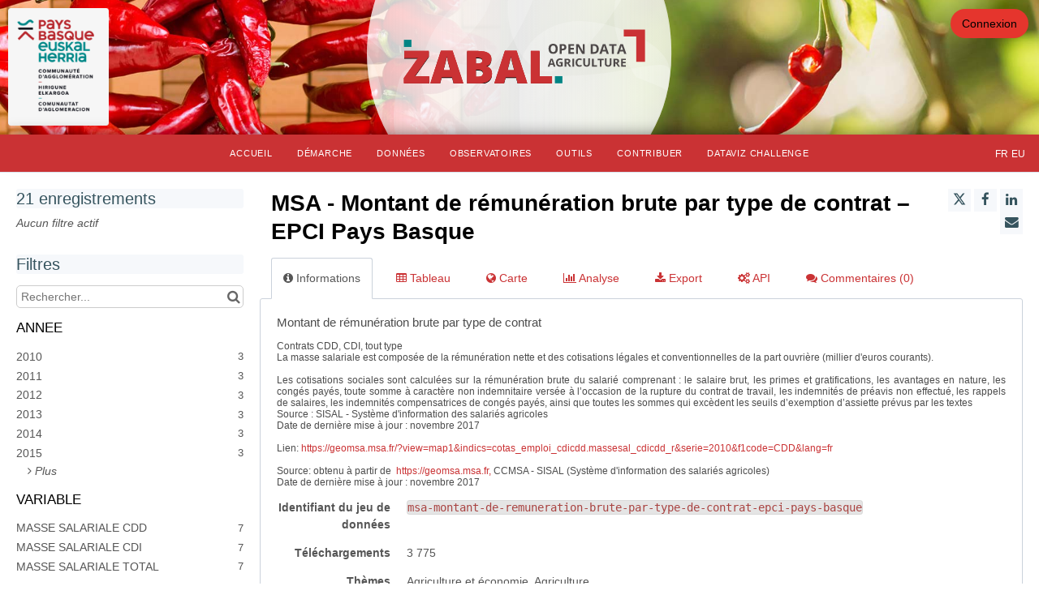

--- FILE ---
content_type: text/html; charset=utf-8
request_url: https://www.google.com/recaptcha/api2/anchor?ar=1&k=6LfqeoUjAAAAAO5al6_pzMl6PS6XirvfEERg55qa&co=aHR0cHM6Ly96YWJhbC1hZ3JpY3VsdHVyZS5vcGVuZGF0YS1wYXlzYmFzcXVlLmZyOjQ0Mw..&hl=fr&v=PoyoqOPhxBO7pBk68S4YbpHZ&size=normal&anchor-ms=20000&execute-ms=30000&cb=duaomdb5pgti
body_size: 49660
content:
<!DOCTYPE HTML><html dir="ltr" lang="fr"><head><meta http-equiv="Content-Type" content="text/html; charset=UTF-8">
<meta http-equiv="X-UA-Compatible" content="IE=edge">
<title>reCAPTCHA</title>
<style type="text/css">
/* cyrillic-ext */
@font-face {
  font-family: 'Roboto';
  font-style: normal;
  font-weight: 400;
  font-stretch: 100%;
  src: url(//fonts.gstatic.com/s/roboto/v48/KFO7CnqEu92Fr1ME7kSn66aGLdTylUAMa3GUBHMdazTgWw.woff2) format('woff2');
  unicode-range: U+0460-052F, U+1C80-1C8A, U+20B4, U+2DE0-2DFF, U+A640-A69F, U+FE2E-FE2F;
}
/* cyrillic */
@font-face {
  font-family: 'Roboto';
  font-style: normal;
  font-weight: 400;
  font-stretch: 100%;
  src: url(//fonts.gstatic.com/s/roboto/v48/KFO7CnqEu92Fr1ME7kSn66aGLdTylUAMa3iUBHMdazTgWw.woff2) format('woff2');
  unicode-range: U+0301, U+0400-045F, U+0490-0491, U+04B0-04B1, U+2116;
}
/* greek-ext */
@font-face {
  font-family: 'Roboto';
  font-style: normal;
  font-weight: 400;
  font-stretch: 100%;
  src: url(//fonts.gstatic.com/s/roboto/v48/KFO7CnqEu92Fr1ME7kSn66aGLdTylUAMa3CUBHMdazTgWw.woff2) format('woff2');
  unicode-range: U+1F00-1FFF;
}
/* greek */
@font-face {
  font-family: 'Roboto';
  font-style: normal;
  font-weight: 400;
  font-stretch: 100%;
  src: url(//fonts.gstatic.com/s/roboto/v48/KFO7CnqEu92Fr1ME7kSn66aGLdTylUAMa3-UBHMdazTgWw.woff2) format('woff2');
  unicode-range: U+0370-0377, U+037A-037F, U+0384-038A, U+038C, U+038E-03A1, U+03A3-03FF;
}
/* math */
@font-face {
  font-family: 'Roboto';
  font-style: normal;
  font-weight: 400;
  font-stretch: 100%;
  src: url(//fonts.gstatic.com/s/roboto/v48/KFO7CnqEu92Fr1ME7kSn66aGLdTylUAMawCUBHMdazTgWw.woff2) format('woff2');
  unicode-range: U+0302-0303, U+0305, U+0307-0308, U+0310, U+0312, U+0315, U+031A, U+0326-0327, U+032C, U+032F-0330, U+0332-0333, U+0338, U+033A, U+0346, U+034D, U+0391-03A1, U+03A3-03A9, U+03B1-03C9, U+03D1, U+03D5-03D6, U+03F0-03F1, U+03F4-03F5, U+2016-2017, U+2034-2038, U+203C, U+2040, U+2043, U+2047, U+2050, U+2057, U+205F, U+2070-2071, U+2074-208E, U+2090-209C, U+20D0-20DC, U+20E1, U+20E5-20EF, U+2100-2112, U+2114-2115, U+2117-2121, U+2123-214F, U+2190, U+2192, U+2194-21AE, U+21B0-21E5, U+21F1-21F2, U+21F4-2211, U+2213-2214, U+2216-22FF, U+2308-230B, U+2310, U+2319, U+231C-2321, U+2336-237A, U+237C, U+2395, U+239B-23B7, U+23D0, U+23DC-23E1, U+2474-2475, U+25AF, U+25B3, U+25B7, U+25BD, U+25C1, U+25CA, U+25CC, U+25FB, U+266D-266F, U+27C0-27FF, U+2900-2AFF, U+2B0E-2B11, U+2B30-2B4C, U+2BFE, U+3030, U+FF5B, U+FF5D, U+1D400-1D7FF, U+1EE00-1EEFF;
}
/* symbols */
@font-face {
  font-family: 'Roboto';
  font-style: normal;
  font-weight: 400;
  font-stretch: 100%;
  src: url(//fonts.gstatic.com/s/roboto/v48/KFO7CnqEu92Fr1ME7kSn66aGLdTylUAMaxKUBHMdazTgWw.woff2) format('woff2');
  unicode-range: U+0001-000C, U+000E-001F, U+007F-009F, U+20DD-20E0, U+20E2-20E4, U+2150-218F, U+2190, U+2192, U+2194-2199, U+21AF, U+21E6-21F0, U+21F3, U+2218-2219, U+2299, U+22C4-22C6, U+2300-243F, U+2440-244A, U+2460-24FF, U+25A0-27BF, U+2800-28FF, U+2921-2922, U+2981, U+29BF, U+29EB, U+2B00-2BFF, U+4DC0-4DFF, U+FFF9-FFFB, U+10140-1018E, U+10190-1019C, U+101A0, U+101D0-101FD, U+102E0-102FB, U+10E60-10E7E, U+1D2C0-1D2D3, U+1D2E0-1D37F, U+1F000-1F0FF, U+1F100-1F1AD, U+1F1E6-1F1FF, U+1F30D-1F30F, U+1F315, U+1F31C, U+1F31E, U+1F320-1F32C, U+1F336, U+1F378, U+1F37D, U+1F382, U+1F393-1F39F, U+1F3A7-1F3A8, U+1F3AC-1F3AF, U+1F3C2, U+1F3C4-1F3C6, U+1F3CA-1F3CE, U+1F3D4-1F3E0, U+1F3ED, U+1F3F1-1F3F3, U+1F3F5-1F3F7, U+1F408, U+1F415, U+1F41F, U+1F426, U+1F43F, U+1F441-1F442, U+1F444, U+1F446-1F449, U+1F44C-1F44E, U+1F453, U+1F46A, U+1F47D, U+1F4A3, U+1F4B0, U+1F4B3, U+1F4B9, U+1F4BB, U+1F4BF, U+1F4C8-1F4CB, U+1F4D6, U+1F4DA, U+1F4DF, U+1F4E3-1F4E6, U+1F4EA-1F4ED, U+1F4F7, U+1F4F9-1F4FB, U+1F4FD-1F4FE, U+1F503, U+1F507-1F50B, U+1F50D, U+1F512-1F513, U+1F53E-1F54A, U+1F54F-1F5FA, U+1F610, U+1F650-1F67F, U+1F687, U+1F68D, U+1F691, U+1F694, U+1F698, U+1F6AD, U+1F6B2, U+1F6B9-1F6BA, U+1F6BC, U+1F6C6-1F6CF, U+1F6D3-1F6D7, U+1F6E0-1F6EA, U+1F6F0-1F6F3, U+1F6F7-1F6FC, U+1F700-1F7FF, U+1F800-1F80B, U+1F810-1F847, U+1F850-1F859, U+1F860-1F887, U+1F890-1F8AD, U+1F8B0-1F8BB, U+1F8C0-1F8C1, U+1F900-1F90B, U+1F93B, U+1F946, U+1F984, U+1F996, U+1F9E9, U+1FA00-1FA6F, U+1FA70-1FA7C, U+1FA80-1FA89, U+1FA8F-1FAC6, U+1FACE-1FADC, U+1FADF-1FAE9, U+1FAF0-1FAF8, U+1FB00-1FBFF;
}
/* vietnamese */
@font-face {
  font-family: 'Roboto';
  font-style: normal;
  font-weight: 400;
  font-stretch: 100%;
  src: url(//fonts.gstatic.com/s/roboto/v48/KFO7CnqEu92Fr1ME7kSn66aGLdTylUAMa3OUBHMdazTgWw.woff2) format('woff2');
  unicode-range: U+0102-0103, U+0110-0111, U+0128-0129, U+0168-0169, U+01A0-01A1, U+01AF-01B0, U+0300-0301, U+0303-0304, U+0308-0309, U+0323, U+0329, U+1EA0-1EF9, U+20AB;
}
/* latin-ext */
@font-face {
  font-family: 'Roboto';
  font-style: normal;
  font-weight: 400;
  font-stretch: 100%;
  src: url(//fonts.gstatic.com/s/roboto/v48/KFO7CnqEu92Fr1ME7kSn66aGLdTylUAMa3KUBHMdazTgWw.woff2) format('woff2');
  unicode-range: U+0100-02BA, U+02BD-02C5, U+02C7-02CC, U+02CE-02D7, U+02DD-02FF, U+0304, U+0308, U+0329, U+1D00-1DBF, U+1E00-1E9F, U+1EF2-1EFF, U+2020, U+20A0-20AB, U+20AD-20C0, U+2113, U+2C60-2C7F, U+A720-A7FF;
}
/* latin */
@font-face {
  font-family: 'Roboto';
  font-style: normal;
  font-weight: 400;
  font-stretch: 100%;
  src: url(//fonts.gstatic.com/s/roboto/v48/KFO7CnqEu92Fr1ME7kSn66aGLdTylUAMa3yUBHMdazQ.woff2) format('woff2');
  unicode-range: U+0000-00FF, U+0131, U+0152-0153, U+02BB-02BC, U+02C6, U+02DA, U+02DC, U+0304, U+0308, U+0329, U+2000-206F, U+20AC, U+2122, U+2191, U+2193, U+2212, U+2215, U+FEFF, U+FFFD;
}
/* cyrillic-ext */
@font-face {
  font-family: 'Roboto';
  font-style: normal;
  font-weight: 500;
  font-stretch: 100%;
  src: url(//fonts.gstatic.com/s/roboto/v48/KFO7CnqEu92Fr1ME7kSn66aGLdTylUAMa3GUBHMdazTgWw.woff2) format('woff2');
  unicode-range: U+0460-052F, U+1C80-1C8A, U+20B4, U+2DE0-2DFF, U+A640-A69F, U+FE2E-FE2F;
}
/* cyrillic */
@font-face {
  font-family: 'Roboto';
  font-style: normal;
  font-weight: 500;
  font-stretch: 100%;
  src: url(//fonts.gstatic.com/s/roboto/v48/KFO7CnqEu92Fr1ME7kSn66aGLdTylUAMa3iUBHMdazTgWw.woff2) format('woff2');
  unicode-range: U+0301, U+0400-045F, U+0490-0491, U+04B0-04B1, U+2116;
}
/* greek-ext */
@font-face {
  font-family: 'Roboto';
  font-style: normal;
  font-weight: 500;
  font-stretch: 100%;
  src: url(//fonts.gstatic.com/s/roboto/v48/KFO7CnqEu92Fr1ME7kSn66aGLdTylUAMa3CUBHMdazTgWw.woff2) format('woff2');
  unicode-range: U+1F00-1FFF;
}
/* greek */
@font-face {
  font-family: 'Roboto';
  font-style: normal;
  font-weight: 500;
  font-stretch: 100%;
  src: url(//fonts.gstatic.com/s/roboto/v48/KFO7CnqEu92Fr1ME7kSn66aGLdTylUAMa3-UBHMdazTgWw.woff2) format('woff2');
  unicode-range: U+0370-0377, U+037A-037F, U+0384-038A, U+038C, U+038E-03A1, U+03A3-03FF;
}
/* math */
@font-face {
  font-family: 'Roboto';
  font-style: normal;
  font-weight: 500;
  font-stretch: 100%;
  src: url(//fonts.gstatic.com/s/roboto/v48/KFO7CnqEu92Fr1ME7kSn66aGLdTylUAMawCUBHMdazTgWw.woff2) format('woff2');
  unicode-range: U+0302-0303, U+0305, U+0307-0308, U+0310, U+0312, U+0315, U+031A, U+0326-0327, U+032C, U+032F-0330, U+0332-0333, U+0338, U+033A, U+0346, U+034D, U+0391-03A1, U+03A3-03A9, U+03B1-03C9, U+03D1, U+03D5-03D6, U+03F0-03F1, U+03F4-03F5, U+2016-2017, U+2034-2038, U+203C, U+2040, U+2043, U+2047, U+2050, U+2057, U+205F, U+2070-2071, U+2074-208E, U+2090-209C, U+20D0-20DC, U+20E1, U+20E5-20EF, U+2100-2112, U+2114-2115, U+2117-2121, U+2123-214F, U+2190, U+2192, U+2194-21AE, U+21B0-21E5, U+21F1-21F2, U+21F4-2211, U+2213-2214, U+2216-22FF, U+2308-230B, U+2310, U+2319, U+231C-2321, U+2336-237A, U+237C, U+2395, U+239B-23B7, U+23D0, U+23DC-23E1, U+2474-2475, U+25AF, U+25B3, U+25B7, U+25BD, U+25C1, U+25CA, U+25CC, U+25FB, U+266D-266F, U+27C0-27FF, U+2900-2AFF, U+2B0E-2B11, U+2B30-2B4C, U+2BFE, U+3030, U+FF5B, U+FF5D, U+1D400-1D7FF, U+1EE00-1EEFF;
}
/* symbols */
@font-face {
  font-family: 'Roboto';
  font-style: normal;
  font-weight: 500;
  font-stretch: 100%;
  src: url(//fonts.gstatic.com/s/roboto/v48/KFO7CnqEu92Fr1ME7kSn66aGLdTylUAMaxKUBHMdazTgWw.woff2) format('woff2');
  unicode-range: U+0001-000C, U+000E-001F, U+007F-009F, U+20DD-20E0, U+20E2-20E4, U+2150-218F, U+2190, U+2192, U+2194-2199, U+21AF, U+21E6-21F0, U+21F3, U+2218-2219, U+2299, U+22C4-22C6, U+2300-243F, U+2440-244A, U+2460-24FF, U+25A0-27BF, U+2800-28FF, U+2921-2922, U+2981, U+29BF, U+29EB, U+2B00-2BFF, U+4DC0-4DFF, U+FFF9-FFFB, U+10140-1018E, U+10190-1019C, U+101A0, U+101D0-101FD, U+102E0-102FB, U+10E60-10E7E, U+1D2C0-1D2D3, U+1D2E0-1D37F, U+1F000-1F0FF, U+1F100-1F1AD, U+1F1E6-1F1FF, U+1F30D-1F30F, U+1F315, U+1F31C, U+1F31E, U+1F320-1F32C, U+1F336, U+1F378, U+1F37D, U+1F382, U+1F393-1F39F, U+1F3A7-1F3A8, U+1F3AC-1F3AF, U+1F3C2, U+1F3C4-1F3C6, U+1F3CA-1F3CE, U+1F3D4-1F3E0, U+1F3ED, U+1F3F1-1F3F3, U+1F3F5-1F3F7, U+1F408, U+1F415, U+1F41F, U+1F426, U+1F43F, U+1F441-1F442, U+1F444, U+1F446-1F449, U+1F44C-1F44E, U+1F453, U+1F46A, U+1F47D, U+1F4A3, U+1F4B0, U+1F4B3, U+1F4B9, U+1F4BB, U+1F4BF, U+1F4C8-1F4CB, U+1F4D6, U+1F4DA, U+1F4DF, U+1F4E3-1F4E6, U+1F4EA-1F4ED, U+1F4F7, U+1F4F9-1F4FB, U+1F4FD-1F4FE, U+1F503, U+1F507-1F50B, U+1F50D, U+1F512-1F513, U+1F53E-1F54A, U+1F54F-1F5FA, U+1F610, U+1F650-1F67F, U+1F687, U+1F68D, U+1F691, U+1F694, U+1F698, U+1F6AD, U+1F6B2, U+1F6B9-1F6BA, U+1F6BC, U+1F6C6-1F6CF, U+1F6D3-1F6D7, U+1F6E0-1F6EA, U+1F6F0-1F6F3, U+1F6F7-1F6FC, U+1F700-1F7FF, U+1F800-1F80B, U+1F810-1F847, U+1F850-1F859, U+1F860-1F887, U+1F890-1F8AD, U+1F8B0-1F8BB, U+1F8C0-1F8C1, U+1F900-1F90B, U+1F93B, U+1F946, U+1F984, U+1F996, U+1F9E9, U+1FA00-1FA6F, U+1FA70-1FA7C, U+1FA80-1FA89, U+1FA8F-1FAC6, U+1FACE-1FADC, U+1FADF-1FAE9, U+1FAF0-1FAF8, U+1FB00-1FBFF;
}
/* vietnamese */
@font-face {
  font-family: 'Roboto';
  font-style: normal;
  font-weight: 500;
  font-stretch: 100%;
  src: url(//fonts.gstatic.com/s/roboto/v48/KFO7CnqEu92Fr1ME7kSn66aGLdTylUAMa3OUBHMdazTgWw.woff2) format('woff2');
  unicode-range: U+0102-0103, U+0110-0111, U+0128-0129, U+0168-0169, U+01A0-01A1, U+01AF-01B0, U+0300-0301, U+0303-0304, U+0308-0309, U+0323, U+0329, U+1EA0-1EF9, U+20AB;
}
/* latin-ext */
@font-face {
  font-family: 'Roboto';
  font-style: normal;
  font-weight: 500;
  font-stretch: 100%;
  src: url(//fonts.gstatic.com/s/roboto/v48/KFO7CnqEu92Fr1ME7kSn66aGLdTylUAMa3KUBHMdazTgWw.woff2) format('woff2');
  unicode-range: U+0100-02BA, U+02BD-02C5, U+02C7-02CC, U+02CE-02D7, U+02DD-02FF, U+0304, U+0308, U+0329, U+1D00-1DBF, U+1E00-1E9F, U+1EF2-1EFF, U+2020, U+20A0-20AB, U+20AD-20C0, U+2113, U+2C60-2C7F, U+A720-A7FF;
}
/* latin */
@font-face {
  font-family: 'Roboto';
  font-style: normal;
  font-weight: 500;
  font-stretch: 100%;
  src: url(//fonts.gstatic.com/s/roboto/v48/KFO7CnqEu92Fr1ME7kSn66aGLdTylUAMa3yUBHMdazQ.woff2) format('woff2');
  unicode-range: U+0000-00FF, U+0131, U+0152-0153, U+02BB-02BC, U+02C6, U+02DA, U+02DC, U+0304, U+0308, U+0329, U+2000-206F, U+20AC, U+2122, U+2191, U+2193, U+2212, U+2215, U+FEFF, U+FFFD;
}
/* cyrillic-ext */
@font-face {
  font-family: 'Roboto';
  font-style: normal;
  font-weight: 900;
  font-stretch: 100%;
  src: url(//fonts.gstatic.com/s/roboto/v48/KFO7CnqEu92Fr1ME7kSn66aGLdTylUAMa3GUBHMdazTgWw.woff2) format('woff2');
  unicode-range: U+0460-052F, U+1C80-1C8A, U+20B4, U+2DE0-2DFF, U+A640-A69F, U+FE2E-FE2F;
}
/* cyrillic */
@font-face {
  font-family: 'Roboto';
  font-style: normal;
  font-weight: 900;
  font-stretch: 100%;
  src: url(//fonts.gstatic.com/s/roboto/v48/KFO7CnqEu92Fr1ME7kSn66aGLdTylUAMa3iUBHMdazTgWw.woff2) format('woff2');
  unicode-range: U+0301, U+0400-045F, U+0490-0491, U+04B0-04B1, U+2116;
}
/* greek-ext */
@font-face {
  font-family: 'Roboto';
  font-style: normal;
  font-weight: 900;
  font-stretch: 100%;
  src: url(//fonts.gstatic.com/s/roboto/v48/KFO7CnqEu92Fr1ME7kSn66aGLdTylUAMa3CUBHMdazTgWw.woff2) format('woff2');
  unicode-range: U+1F00-1FFF;
}
/* greek */
@font-face {
  font-family: 'Roboto';
  font-style: normal;
  font-weight: 900;
  font-stretch: 100%;
  src: url(//fonts.gstatic.com/s/roboto/v48/KFO7CnqEu92Fr1ME7kSn66aGLdTylUAMa3-UBHMdazTgWw.woff2) format('woff2');
  unicode-range: U+0370-0377, U+037A-037F, U+0384-038A, U+038C, U+038E-03A1, U+03A3-03FF;
}
/* math */
@font-face {
  font-family: 'Roboto';
  font-style: normal;
  font-weight: 900;
  font-stretch: 100%;
  src: url(//fonts.gstatic.com/s/roboto/v48/KFO7CnqEu92Fr1ME7kSn66aGLdTylUAMawCUBHMdazTgWw.woff2) format('woff2');
  unicode-range: U+0302-0303, U+0305, U+0307-0308, U+0310, U+0312, U+0315, U+031A, U+0326-0327, U+032C, U+032F-0330, U+0332-0333, U+0338, U+033A, U+0346, U+034D, U+0391-03A1, U+03A3-03A9, U+03B1-03C9, U+03D1, U+03D5-03D6, U+03F0-03F1, U+03F4-03F5, U+2016-2017, U+2034-2038, U+203C, U+2040, U+2043, U+2047, U+2050, U+2057, U+205F, U+2070-2071, U+2074-208E, U+2090-209C, U+20D0-20DC, U+20E1, U+20E5-20EF, U+2100-2112, U+2114-2115, U+2117-2121, U+2123-214F, U+2190, U+2192, U+2194-21AE, U+21B0-21E5, U+21F1-21F2, U+21F4-2211, U+2213-2214, U+2216-22FF, U+2308-230B, U+2310, U+2319, U+231C-2321, U+2336-237A, U+237C, U+2395, U+239B-23B7, U+23D0, U+23DC-23E1, U+2474-2475, U+25AF, U+25B3, U+25B7, U+25BD, U+25C1, U+25CA, U+25CC, U+25FB, U+266D-266F, U+27C0-27FF, U+2900-2AFF, U+2B0E-2B11, U+2B30-2B4C, U+2BFE, U+3030, U+FF5B, U+FF5D, U+1D400-1D7FF, U+1EE00-1EEFF;
}
/* symbols */
@font-face {
  font-family: 'Roboto';
  font-style: normal;
  font-weight: 900;
  font-stretch: 100%;
  src: url(//fonts.gstatic.com/s/roboto/v48/KFO7CnqEu92Fr1ME7kSn66aGLdTylUAMaxKUBHMdazTgWw.woff2) format('woff2');
  unicode-range: U+0001-000C, U+000E-001F, U+007F-009F, U+20DD-20E0, U+20E2-20E4, U+2150-218F, U+2190, U+2192, U+2194-2199, U+21AF, U+21E6-21F0, U+21F3, U+2218-2219, U+2299, U+22C4-22C6, U+2300-243F, U+2440-244A, U+2460-24FF, U+25A0-27BF, U+2800-28FF, U+2921-2922, U+2981, U+29BF, U+29EB, U+2B00-2BFF, U+4DC0-4DFF, U+FFF9-FFFB, U+10140-1018E, U+10190-1019C, U+101A0, U+101D0-101FD, U+102E0-102FB, U+10E60-10E7E, U+1D2C0-1D2D3, U+1D2E0-1D37F, U+1F000-1F0FF, U+1F100-1F1AD, U+1F1E6-1F1FF, U+1F30D-1F30F, U+1F315, U+1F31C, U+1F31E, U+1F320-1F32C, U+1F336, U+1F378, U+1F37D, U+1F382, U+1F393-1F39F, U+1F3A7-1F3A8, U+1F3AC-1F3AF, U+1F3C2, U+1F3C4-1F3C6, U+1F3CA-1F3CE, U+1F3D4-1F3E0, U+1F3ED, U+1F3F1-1F3F3, U+1F3F5-1F3F7, U+1F408, U+1F415, U+1F41F, U+1F426, U+1F43F, U+1F441-1F442, U+1F444, U+1F446-1F449, U+1F44C-1F44E, U+1F453, U+1F46A, U+1F47D, U+1F4A3, U+1F4B0, U+1F4B3, U+1F4B9, U+1F4BB, U+1F4BF, U+1F4C8-1F4CB, U+1F4D6, U+1F4DA, U+1F4DF, U+1F4E3-1F4E6, U+1F4EA-1F4ED, U+1F4F7, U+1F4F9-1F4FB, U+1F4FD-1F4FE, U+1F503, U+1F507-1F50B, U+1F50D, U+1F512-1F513, U+1F53E-1F54A, U+1F54F-1F5FA, U+1F610, U+1F650-1F67F, U+1F687, U+1F68D, U+1F691, U+1F694, U+1F698, U+1F6AD, U+1F6B2, U+1F6B9-1F6BA, U+1F6BC, U+1F6C6-1F6CF, U+1F6D3-1F6D7, U+1F6E0-1F6EA, U+1F6F0-1F6F3, U+1F6F7-1F6FC, U+1F700-1F7FF, U+1F800-1F80B, U+1F810-1F847, U+1F850-1F859, U+1F860-1F887, U+1F890-1F8AD, U+1F8B0-1F8BB, U+1F8C0-1F8C1, U+1F900-1F90B, U+1F93B, U+1F946, U+1F984, U+1F996, U+1F9E9, U+1FA00-1FA6F, U+1FA70-1FA7C, U+1FA80-1FA89, U+1FA8F-1FAC6, U+1FACE-1FADC, U+1FADF-1FAE9, U+1FAF0-1FAF8, U+1FB00-1FBFF;
}
/* vietnamese */
@font-face {
  font-family: 'Roboto';
  font-style: normal;
  font-weight: 900;
  font-stretch: 100%;
  src: url(//fonts.gstatic.com/s/roboto/v48/KFO7CnqEu92Fr1ME7kSn66aGLdTylUAMa3OUBHMdazTgWw.woff2) format('woff2');
  unicode-range: U+0102-0103, U+0110-0111, U+0128-0129, U+0168-0169, U+01A0-01A1, U+01AF-01B0, U+0300-0301, U+0303-0304, U+0308-0309, U+0323, U+0329, U+1EA0-1EF9, U+20AB;
}
/* latin-ext */
@font-face {
  font-family: 'Roboto';
  font-style: normal;
  font-weight: 900;
  font-stretch: 100%;
  src: url(//fonts.gstatic.com/s/roboto/v48/KFO7CnqEu92Fr1ME7kSn66aGLdTylUAMa3KUBHMdazTgWw.woff2) format('woff2');
  unicode-range: U+0100-02BA, U+02BD-02C5, U+02C7-02CC, U+02CE-02D7, U+02DD-02FF, U+0304, U+0308, U+0329, U+1D00-1DBF, U+1E00-1E9F, U+1EF2-1EFF, U+2020, U+20A0-20AB, U+20AD-20C0, U+2113, U+2C60-2C7F, U+A720-A7FF;
}
/* latin */
@font-face {
  font-family: 'Roboto';
  font-style: normal;
  font-weight: 900;
  font-stretch: 100%;
  src: url(//fonts.gstatic.com/s/roboto/v48/KFO7CnqEu92Fr1ME7kSn66aGLdTylUAMa3yUBHMdazQ.woff2) format('woff2');
  unicode-range: U+0000-00FF, U+0131, U+0152-0153, U+02BB-02BC, U+02C6, U+02DA, U+02DC, U+0304, U+0308, U+0329, U+2000-206F, U+20AC, U+2122, U+2191, U+2193, U+2212, U+2215, U+FEFF, U+FFFD;
}

</style>
<link rel="stylesheet" type="text/css" href="https://www.gstatic.com/recaptcha/releases/PoyoqOPhxBO7pBk68S4YbpHZ/styles__ltr.css">
<script nonce="QA0EYTbHSgWt_-Kpxu-G0w" type="text/javascript">window['__recaptcha_api'] = 'https://www.google.com/recaptcha/api2/';</script>
<script type="text/javascript" src="https://www.gstatic.com/recaptcha/releases/PoyoqOPhxBO7pBk68S4YbpHZ/recaptcha__fr.js" nonce="QA0EYTbHSgWt_-Kpxu-G0w">
      
    </script></head>
<body><div id="rc-anchor-alert" class="rc-anchor-alert"></div>
<input type="hidden" id="recaptcha-token" value="[base64]">
<script type="text/javascript" nonce="QA0EYTbHSgWt_-Kpxu-G0w">
      recaptcha.anchor.Main.init("[\x22ainput\x22,[\x22bgdata\x22,\x22\x22,\[base64]/[base64]/[base64]/bmV3IHJbeF0oY1swXSk6RT09Mj9uZXcgclt4XShjWzBdLGNbMV0pOkU9PTM/bmV3IHJbeF0oY1swXSxjWzFdLGNbMl0pOkU9PTQ/[base64]/[base64]/[base64]/[base64]/[base64]/[base64]/[base64]/[base64]\x22,\[base64]\x22,\x22IsKEED8uw5DCunMMwq4vwq8TDVdNeH3DkMOlwo5lVzhZw4vCuAHDrxTDkRgLGlVKPg4RwoBiw5nCqsOcwrzCkcKra8OEw7MFwqk7wr8BwqPDhsO9wozDssKPCsKJLhgrT2Bva8OEw4lJw70ywoMDwoTCkzIdSEJaWsK/H8Kla1LCnMOWW3BkwoHCm8OzwrLCkkrDm3fCisOnwoXCpMKVw6sLwo3Dn8Ogw4TCrgtIJsKOwqbDi8Khw4IkRsOdw4PClcOSwp49AMOBDDzCp10WwrzCt8OlIlvDqytyw7x/WCRceWzCisOETCYNw5dmwrsMcDB3dFU6w6PDvsKcwrFUwog5ImY7YcKsLixsPcKVwp3CkcKpfMOcYcO6w7DCgMK1KMOPNsK+w4M2wo4gwo7Co8K5w7oxwptOw4DDlcKkLcKfScK5SSjDhMKrw4QxBGTChsOQEHjDoSbDpU7CjWwBTAvCtwTDj2lNKnZdV8OMScO/w5J4BnvCuwthGcKifhtawrsXw6fDjsK4IsKxwpjCssKPw7JGw7hKHcKmN2/[base64]/CqMOrIW0Yw6UCWQZ0dMO6wonCkmJ8F8O4w53CgcK+wo/[base64]/DqsOpwoVIAlfDosKGG2FLCHDDv8KXw6Apw64zBMKSfXvCqnQUdcK4w7LCjEFQBUM3w7bCjwlWwqMUwqrCp3fDolltEcKRV0XCscKTwpsaTALDgB7CgT5Qwo/Dv8KzVcO0w59Aw7fCssKeL0IYMcO1w4TCn8KLSsO9SBbDmVELf8KYw5LCrjh3wqoawo82b3vDpcOgdjjDjnhYU8O9w4wwWFnCuljCmsK6w6HDtDjCmMKXw6lbwonDlw5KKFdTIAh1wodsw5/CsijCozLDqWJNw5lZAjMnOh7DvsOaEsKow6cKUAUIUSPDq8KWdV9La2cXScOKeMKGHRwlRQDDt8OUTcKHGWlATyd8ZSo/wp3DrBdeFMOgwqHCmR/Ctj5sw7cZwoE/NHIow77CqmfClXXDsMKBw7lLw5QOc8Ovw4EdwonCicKbJHvDs8OZd8KKBMKVw4XDo8OHw6PCpQPDhSoDKzjCpxlWPTbCkcOOw5wuwpvDucK/wo3DnykewqwKLmDCvBMBwrTCuCXCj15uwrLDlVjDnyTDnsKzw74DGMOfNMOHworDucKce0sKw5rCrMKsIhQKXMKCcwnDpjRXw5TDu2cBPsOlwq8PNzjDgidiw4/[base64]/w5jDgXLCo2jCjMKSU8ORWRTDvMOJIcK/esOpGAzCtsOwwr7DkXlbL8OuOMKaw6zDpjvDrcObwpvCpsKJZsKKw67CgMOAw4TDnjQkMsKFf8OCAC4tbsOJah/DuT3DocKFesK6ZMK9wpzCn8KJGgbCrMKuwpjCmzdsw6PCk2UVdsOyagxjwq/DnCXDscKIw7vCjMOZw4QNAMO+wpDCp8KDPsOgwowYwovDqsKFwqjCpcKFKDkAwrhDUnrDjE/[base64]/[base64]/DrcOfAsKOOSlpwocaw77Dvg0zNQQ8Gnd2wrTCssKmH8O4wpbClsKqIA0LFxF+S3vDgTTCn8Obb1jDl8OhOMOxFsOXwpw6wqcPwojCjG9bDsO/wqoBSMOWw7jCp8OySsO/bBnCr8KiCxfCmcO+AcOtw4jDlBnCm8OIw5rDgH3CnRbDuw/DqCsywo0Lw4JmbsOCwqQ/eiB9wq/DqhrDtsKPS8O0BFDDi8K+w6jCnk1awqA1VcONw7I7w74AMcOueMOHwpEVAkIFfMOxw7FeQcKww7HCiMO3PMK1O8Okwr3CujMiYChVw6dpeAXDkTbDsjBSwrTCpx8II8OxwoPDosO/[base64]/[base64]/[base64]/w6ltIcKYMW3DuMOgw7jCncOQwrHDqVZkw5w5YsK5w7/CvnPCt8OsEMOswp5Aw4Mvw7B4wo1ZG3HDnFM2w4gtacOnw7F+OMKrQ8OELBF8w53DtVPCglPChGXDiGHCjzHChl0pDSzCq33DlWVYZcOdwoIrwqh5wpU8wo1uwoFifcOIKT/DlEV4CMKfw4ZxViJ/woZIH8KDw5JMw6zCu8O/wqVcC8OQwqEAS8K1wp7Dq8OGw4LCti9DwrLCgxoRIcKPCsK/Z8Klw5tbwrkpw4VjZEXCucOKK1/Ci8K1FHkFw7XDtjZZSBTCqcKPw5c9wrZ0CDBZKMOSwpjDqTzCncOgNMOQesK+GsORWlzCmsOJw6TDsSYBw63DusKJwoDDrwtewrXDlMKYwrtXw65mw4DDuks0OVrCi8OlWMOQw4p/w7XDjknCgnUaw55Sw5vCqyPDrgFlKsOsMV7DisKgASTDnSgKIcOBwr3DlcK8e8KCZ3Nsw4ZZJsKAw6bCtsOzw6PCn8O2ABh5wpLCqhFcM8K1w7XCnjYRFx7DhcKIw58fw4zDmXlHBcK5wpzCoDvDsH5BwoPDgcK+w43CvsO2wrp7fsO9YQc/e8O+Y2RnNCV9w6vDtwdcwrJvwqdBw4DCgSB1woLChBY4w4dTw4UhBSrClsKcw6h2w51MYgYEwrQ9w77DmMK8OQJ5CW3Dv2/[base64]/DvMKQwp3CqsO8RAvCqn/DhA8hwqfClMKmIMKWBcKNw6F0wrzDucOGwocmw77CgcKBw5fDmx7DpUtyYsO9wpkMBFHClcK3w6/[base64]/Cs8KFG0I5w57CunnCn2LDqFzDscK4wpUFwrfCm8OPwo13fxBrPcOiTEYJwpTDtxR0bCtGRsOwQsOBwpLDpQ84wp7DsBQ+w6XDhMOUwoZYwrPClWHChHTClcK6TMKEG8O0w7cgwrpuwpDCjcO1R3FrbSXCgMOfw4V6w7bDsSA/w5xqbsKlwr3DgsK4DcK6wrLCkMKQw4MLwotNNEpRwrkVOTzCv1PDn8KiK1DCgBbDiCddKcOVwo7Do3wzwrbCnMKiDw1xwr3DgMKfZcKXD3TDlA/CtC4JwpV5Zy/CjcOFwpsLWn7DrRnDmMOEO0XCqcKcIgFsLcKoLzhEwp/Dh8OGaz0Iw5JTUnkkw7cLWArDjMKSwpc0F8O9w6TCpMOcFSjCjsOlw67DtSbDhMO5w5oew5IROFLCv8K1OcKYfDfCocKiLGzCiMOewqd5TRAxw6okNlp5bsO/wox/wpzCtcOtw7VoDhzCgHswwoVVw5Q4w74Nw7wvw6XCicOaw7k8WcKiGybDgsKdwoduwrnCnWnDpMO6wqQBH25kw7XDt8KNwoVVBDh/w6fCr0bDo8KvUsKqwrnDslFtw5R7w5Asw7jCqcKgw40BWUDDpG/[base64]/DisO8Wmwlw6xCwrISBxh5woPDmcOHUUFpbcKKH2lNYnEqfcO7S8KICcKGJsOlwrgBw5NMwrYTwrw2w7NPZB0zHWBjwrgaIyXDm8KOw7dAwpjCpjTDm2TDhMOgw4nCgjLCjsOCZMKfw6wDwqnCmWEQDwsyFcO8aRlHSsKHAMK/WV/DmDHDhsOyHxgdw5VNw4lDw6XCmcOiSScwZ8KiwrbCnTzDtXrDi8OWwqPDhhZ3VHU0wr9rw5XCuVjCmx3Ctyhgw7HCvWjDvQvDmyPDuMK+w5Q5w4EDPUrDo8O0wqkRw5V8TMKPw43CusKzwr7CiwBiwrXCrMO7LsOCwr/DvcOaw5Z5wojCqsOsw6gBw7bCqsOXw75uw6LCiXc1woTCvMKLw4xRw4IJw50qBsOFVEnDmF/DrcKJwrpEwqjDqcKsCx7CgMKMw6rCoRZWaMKCw6pPw67Cm8KldsK0EizCmjTCglnDukkeMMKKVQnCksKvwqhiwr4fYMKBwoTDvTPCtsOLM1/CrVoKDcKfVcKgJ37CqxrCtTrDqHxyWsK5wr7DqRpkEH1fcjhiUEVzw4RhICDDhnbDscKRwq7Cv3oyMG/DvwR/K1/Cr8K4wrR8dcOSUWJKwpRxXE4jw63DmsOPw4LCjyMGw58pXBZFwoI8wpDDmzpQwogUM8KFwqHDp8Opw44KwqpsBMO6w7XDnMKlJ8KiwpvDoUnCmQbCu8OCw4zCmjk9GTZuwrnCjA3DscKCLAvCji4Qw77DnRfDvzQSw6ZJw4HDscO/wpp3wofCoBDCoMOkwqA9SCwwwrQ3EcKQw63Cj3bDgU7CnADCm8OIw4JWwozDtcKSwrfCiB9jUsOMwoDDlMO1wpMac3/DoMOzwqYcUcK+w6HCgcOjw7/[base64]/fcOtLsKNw5jDm1s2QcKwHMKufmrCsnXDuQDDqXJIQVLCthUXw6jDjxnCiEIdG8K/[base64]/CrSzDsMOjDVHCkMO+w4/[base64]/DuBoQJQtBLXHDgMK2VcK8PC03Q8OQX8KPwqbDkMOYw4vDlMKIZ2vCtcOJXMOow5XDjcOgZBrDlEUsw6XDi8KxXCbCscOvwpvDhl3CisOiesOUd8OrV8K2w6rCrcOFIsOCwqR/w7B2eMOowrtvw6olPmkxwr5ew7HDlcKSwplpwoHCi8OtwptdwprDjXrDjsONwrDDjmYdRsKAw5DDs3J+w7RjTsO/w4gmJcKmUA4ow4VFRsOvMUsew7YKwrsxwodkMGF1MUXDl8OfQl/[base64]/CjSnCumU7chDDvDQ4w5HDq8O1HgU/w4FGw4w+wrTDpsO/w48rwoQtwqPDpMKtA8OYf8K3YsK5w77ChsO0wrMec8KtRVpTwprDtsKMeAZOH1U4RUJ8wqfCulsDQw0cdj/DrzzDuVDDqmscwoTDmxk2w4vCtwnClcOiw5A4c1JiFMKCehrDtcOtw5UDSgfDuW8Qw4fCl8KlAMKsYnXDmg4Nw7Ibwog4JMO4JMOJwrrCicOFwp13GCBbQ2PDjRnCvxzDq8Okw4A9ZcKJwr3Dm0seBn3DgmDDh8K9w7/DugECw6rCn8O4JcOdKmYXw6rCl3gOwq50SMOlwoXCrFDDtsK7wrV6NMOjw6fCox3ClwzDgcKBKDFHwoYZLU9gecKEw7cELD/CgsOiwo42w5LDt8KnNR0hwpxhwpnDm8OPaUhwZcKQMmlswqg3wp7DhVRhNMKOw7gwBWNGITN4YWcsw7JieMKAOsKpcxXChsKLfTbDmQHDv8KSVcKNDHElO8Okw7hKc8ONfA3DmsKFHcKHw51Ywq44G2XDksOQQsKabX/Co8Ktw79zw44Ww6/[base64]/[base64]/DgDFjwrXDvEI+wr0Dw6AFAMOXw486NE3DvMKYw7h/AxtpM8Ouw7bDhWYPKh7DlBDCoMO9wqBww5vDqjbDjMOPA8OHwrLCl8ORw7Fcw5x/w77Dh8Ofw71Iwqc1wo3CqcODOMO1ZMKrVHgTJ8K4w6nCtMOSL8Kjw6/[base64]/CnDbCiFLCjgrCjB97wrFhMQBQw4bDt8K4ajHCvMO1w6zCrzNWwqktwpTDnQ/CocOTVsKDwp/CgMKKw5rCkybDmcOtw6cyElTDosOcw4DCiQkMw4pJH0DCmWN3N8Osw6bDkQBswr9SenPCosO/[base64]/[base64]/CmT7CoT7DgMKmwoRUJn/[base64]/DvsKLDyjCpCzDj8K/wrpPbkxibCHDpsKoFMOmPcKwU8OEwoQdwqPDjsOlLcONwq1qOcO/IVrClBJ8wqTCjsO/w4Ysw5fCr8KAwp8KfsKMRcKSE8KcX8K+HQjDtDRcw5hgwq/DlS5TwpzCn8KCw7nDkTsOC8O4w7dBbUYpw7V6w6JTesKUasKQwojDsw81TMK0VW7ChDQ3w65QZ07Co8Orw6c5wqvCpsK1IkUHwoR3Wz4kwppyMMOewplDacOQwpLDtlhKwqPDv8OIw4Y+YTptEsOvbBhNwrVVMsK5w7fCvMKHw48QwrPDvmxywo5pwptRXiUGPcOXOU/DuSTCpcOIw58tw5BWw5NDWnd7IMKXCy/CjMKDQsOZJmNTbxPDsn1CwqHDoQRTHMKLw784wqZzw7IhwpZ5ekVqJ8OQYsOcw6tdwoxGw7LDjsKdHsKUwohdGTcCRsKMw6dHUgdlQTYCwr/DosO7KsKrGsOnEgPCiizDpcKaPsKNO207w7vDusOSasO7wrwVNMKfBUDCtsOBw5HCoT3CtRB5w7/CkcONw7k/PHZSM8ONASnCrkLCqltPw4vDhcOMw5bDvTXDsi5CexxJRsKtwpAjGcOHw7xewodzLMKBwpTDgMOAw5UtwpDCqQVWKhbCpcO/w7FpUsKiw4rDncKNw67CvRYawqRdaQ0NeXI9w6B1wqZqw5dTM8KqF8K4wrjDrVxeKMOKw4TDk8OcOV1MwpnCulXDnHrDswDDpMK9UCB4FsOpYMOWw4BFw5zCh0vCi8Oow7/DiMOQw5UFUGpcLMO/eibCj8OLND1jw5UQwrXCusOdw7PCqcOBwq7CuDdewrXCvMK9wrEGwrHDmR0owrPDusO2w69Two0wBcK8NcOzw4LDtmhBRRJZwpHDucK7wp3CgXbDu0/DiiXCt3vDmh3DgFJYw6YOXSTDtcKFw5vDlsKQwrBKJB7CosKyw6rDvURxJMKtw4PCoCdNwrNvD1UswocvF2nDgns4w7UUNFl8wprCnQAzwqxNNsKwcBzDkn3ChsOgw57DlcKEV8KOwpsnwp/ChcK+wp9DBsO6wpbCvcKRPcKQdQ7Dk8OJByTDmE94AMKOwp7CuMOjSMKWTsKawrvCq3rDjBnDgyHCoRvCvcOZNTQSw5JRw6zDu8OjLkrDqjvCuX0uw7vCnsOJMcK/wrspw785wqLCk8OKS8OEFkLCnsK4w7jDgQ3CiTHDrMKKw71TAcKGYVcaDsKeL8KCSsKTD0k+MMKdwrINT1PCpMKEa8Okw7QZwp8XbGlTw5xBwpnDq8K+LMK7woY5wqzCosK/wozCjhk4XsOzwrDDhXnCmsKaw7ctw5hDwozCt8KIw5DCqSc5wrN5woEJw6HCpR/Dmnd9Rn5CLsKJwr9WZMOgw67Dt2HDhMOsw4lkbcOObHXCgcKIDmIOT0UCwrx/w59hakzDv8OKV1DDqMKuc1Y4wr9GJ8Oow4TCpwjChmXClwTDi8K6wp3Cp8ODYMKbTm/Dl3xIw6NvNcOnw4c9w6FQDsOgPkHDq8Kvf8Kvw4XDiMKYAWk0AMKYwqrDoDQvw5TCiWfDmsOrAsOZSQvDhD7CpirCiMOadSDCtzNowohTLxlNNcO5wr1XXcKlw7HCnUjCimzDkMKOw7/DoS5Cw5TDpjF6NMOfwqrDtzPChAF6w7TCkkMPwoLCmsKeRcOOaMOvw6fChkVRWwHDil4OwpFHcVLCnz0aw7bCqcKye249wp1nwpF2wrpIw78wNsOLXMOgwoVBwo4SaVPDmHUAIsOgwqrCvjtkwps0w7/DjcO/B8KWPMO3BB4xwpQlwr3CmMOtfsKCHWVzesO4Ej3CvRzDnEnDk8KDNcOyw7gpO8O2w5HClkYGwpDCjcO6bsKTwqHCuxTDqnt0wqUrw75vwrxpwp0Zw6NWbsK3S8KPw5XDocO/BsKFHjjDoQEuBMOdwoLDiMOgwrpCaMODEcOuwoPDisO6e0J1wrPCmVfDscOTDMOuwo/CqzbDqi4xScK8FS5/HcOcwrtrwqMUw4jCncOZMg5Xw4DCnSfDisKWXABmw5zCnjLDnMOdwpHDi1vCiQRgLUzDgywxDMKqw77CjhLDqMK4HA3CnCZgdGdlUMKGYG3CqcO7wpFwwokmw6F3B8KlwrvDmcKwwqfDs1nCtm4XGcKXasOgKGbCpcO1ZxspbcKtUmJQGwnDuMOKwr3DiV/DicKXw4YUw58+wpwcwoo3bFjChsODHcKRCcK+JsKEWsK7wp8Nw4hRTw0dEGE2w5TCknzDjWp/w7nCo8OvdxUqPgTDm8KdGgNYYcK8IhnCscKNPyYBwrZPwpHDhsOdQG3CvCjDk8K6wobChMK/Gw/[base64]/DnHw8OjodGcOLCj3CjcK2w4c/[base64]/Cin5Qw5ZDWcKvVcOpYnPCtHhxw7NsLUDCpjzCt8OlwqDDmFdwfwHDnCkeYcOQwrRqCDlnTj1PRj1LG1/ChF7CpsKGCTXDgSzDgEDCrB3DmwrDgD3CgjfDnsOoEcOFF1DCqsOyQ0otJxlSWCLCm383aA1Vb8OYw6bDucOTSMOCZMOmHMKiVRYHVV96w5TCmcOAImxJw43CrH3CjcK9w5vDnGbDo0Q1w6Iaw6sPN8Oyw4XDvyt0wrrDvFjDgcKbOMK/wqkSCsKqfBBPMsKgw5xCwr3DqAHDuMOww47Dv8K4wpQYw5vCuF7DtsKgaMOywpfDksOKwonDsUjCnFY6dV/CtXYzwqwJw5fCnR/DqMK/w6zDkjMiD8Khw5fClsO3GMKpw7opw53DmMKQw6nDhsOdw7TDgMOmKEY8VwVcw5QrMsO0DcKLWAhHTT9Ww7zDmMOewqIgwpXDtTIVw4UZwqDDoxHCoydZwqXDoybCgcKkVQxeJxnCusK1acO3wrNlV8Knwq/[base64]/[base64]/[base64]/[base64]/DkBXCnBrCjAjDmcOgGGQww7pTYWNdwqbDhklCKyfCo8OYM8KFIBLDp8OSf8KucMKSTgbDjzPClMKgb10CPcOyS8KQw6rDqkPCrUMlwpjDssOARcOfw5vCpFnDt8OXwrjDnsOFLsKtwrDCpCBbw4pjLMKyw4/Dpnhqa2jDhwJVw5zCgMKjI8Kxw5zDgcKyEcK6w7wuDMOuc8OmAsK2DTMhwpZnwpN/[base64]/[base64]/[base64]/CpwpOeFQCFSHCscKHwr90w7h6wqcfGMKjPsO1wrvDgDbDiB4Hw4sISUPCtsOQwq1NdUdVPMKKwpM0ZsOaThBkw74GwqNeBCTCjMOAw4DCr8OEFj9Cw5jDocKiwo/DhyrDmXLCpV/[base64]/Ckw12a8Onw4pqXQVWw4fDgijCvsORw5/Dm8K4FMOwwqDDr8KmwpHCr11iwp92WcOpwoVAwr17woXDusOQPmvCtQnDgRRFw4cQGcOyw4jDpMK+cMK4w7HDlMOAwq1XPhTCk8KlwpnDr8O7WXfDnkxLwrjDqAgyw7XClSzCs3tWIwVTB8KNDkVcB0fDiXzDrMOLwoDCjMKFEl/DiBLCmz0XDA/CssOZwqp5w5luw61xwqpkZD/[base64]/DgsKEwpEweFfDrMKfEygowrPCtFRsI8OrTVjDu1wsPRbDusKcNUnCqsOCwp50wq/Co8KhLcOjYjjDv8ONJ1BOOVMsTMOKPWRXw5FnDsOJw73CkAlpL2vCgwjCoA0qTsKrwqBadEsUZzLCgcKsw742IcKpdcOQeAZyw6R9wp/CvSrCisK0w5zDn8KZw7XDoxgdwrbCu2sFwpvDs8KDRcKQw5zCk8KHekDDj8K5UcOzDMKJw5ZZAcOrcVzDjcKgChTDrcOVwoPDvMOGHcKIw4vCkHXCusOYUMKIw6ZwC33ChsO9FMKzw7ViwqNBwrYVOMKUDGdQwrZnw4s/EMK7w4bDhGsFXsKuZzNbwrvCq8OAw509w78hw6howq7CtsKET8KvT8ONwr5Zw7/ChFnCncOcTH1yVsO5CsKwTVcKVG3DncOlXMKiw70SOMKFwqNzwptNw75SZcKKwpfCh8O5wrQoDcKLfcORMRfDgcK7wrvDn8KUwo/CrXFHJcKMwr3CsC0Ww4zDu8O8AsOhw6PDhsOiSXFSw7PCjjoWwpfCgMKrJmwYV8OObQHDucKOwrHDgVx4IsKMUmDDucKsLgEqEMKlVy1ewrHCoVszwoV0bnbCiMK/w6zDscKbw67DmMOjc8KJw4zCtsKOfMOsw7/[base64]/w5zCiiVCFcOgRGTChsOAN8K0IsKFw79nw7VhV8OzPMKgMMOrw4PDh8Ksw4fDnsKwJirClcODwpsnw6HDjG9Cw79cwp7DvBMqwqXCvWllwq/CrsKgPzp5RcKnw4IzLQjDlArCg8KLwqRgw4rDo1rCscKKwoEDJCVWwrVYw73DmsK9AcKVwpLDqMOhw4Iyw7fDn8O4wokccsK6wrkIw4rCqgAIDx4bw5/Diyc4w5HClsKlDMO1wpJIKMKLcsOIwr4kwpDDn8O8wo7DpRDClgXDgAzDsh/[base64]/L8OnCsOtWsKPXMKXwq3CoMKkwoLDvQXCmMOld8KVwqYQCF7DvSDCs8Khw7PCq8K6woHCqVzCpsKtwrghHcOgPMKdeGkzwq1Sw4NFQ3YqDsO9dBHDgh7CqsOcSQrCsRHDlFkKD8OVwrzChMOBw71Cw6MKw7ddfcOvdsK+cMK4w4sEPsKTwpQ/[base64]/DuMO+w65JwovCqcOvIFpMZ8OEwoXDgcK2O8Orw55kw5oaw55NLMOzw6DCgcOWw4zCpcOgwr5wLcOkKkDCuiB2wpkew4xOG8KsAQpdGiDCnMKZFAB4OWVCw7Rewq/[base64]/CssKuNlJ/KcKJQ8OkwrIHw5AwFlgpCTRSw6/CkwjCoMKjL1LDrG/CoBBucCDCpx1ANcK0WsO3Jj3Cn3XDtsKLwp9bwphQJgbCnMKtwpRDA2bClQvDtnZJZ8Oaw7PDoDlbw5LChsOIP343w7zCvMOhblDCrHNVw4JddsK/acKTw5PChWvDscKvwofCmMK8wr9BRsOAwojDqBA1w4LDrcOafDbCmxE/GD7CtGLDucOOw5dbLQDDpEXDmsO6wro9wq7DkiXDjQBHwrfDvT3Dn8OqHkEBNmXDgDLDs8Okw6TDscOoVS/[base64]/DmcKEXDojJsO8WcOZOUDCucO1wp54OMOtGBYqw7zCo8OUacOww4XChWXCplw0ag8/UFLDj8Ocw5XClG9HPcOiHsONw6jDlcOQLcOVw5stJsOtwoE7woFQwoHCosK8VcK8wpnDmcKoHcOLw4rDnMOXw5rDun7DiCljwq96AMKpwqDCs8OWScK/[base64]/CijBnS39eagHChMKTUgQEwrVzUsOJwphEVsOScMOAw67DugPDlcOkw43CkChfwq/DtgHCq8KbasKew5vCiR09w4RmQMOrw4hEMxXCpE0aN8OIwpTCqsOiw7nCgDlewo0XNC3Dmy/CtU/DmcOQPFszw6XDosOhw6HDqMK+wrjCj8OvGkzCrMKVw4TDhXkLwr3ClVTDucOXUcKywpHCncKsSBHDsHLCp8KhFsOowqzCoFciw7LCu8Knw5V7G8KpJkLCtcOlNV1uwp/[base64]/DvwjDs8OjwoVdSCjCqsKWbANYBgrDgsKfwoFpw4/[base64]/CisKFwpfCjSLDrlN/TMKuDgjDtVLCjMOSw7Mga8KqRzseGsKHw7HCvT3DoMKhBsOcwrXDvMKAwoJ4aj/CtxzDsQs3w5txwrDDo8Kxw6XCvsKQw5bDnwhrRMKzeEkzV0XDoCUQwpvDvU3Ck03Ci8Kgwq1sw5xZMcKXfMOIbMOyw6tBbDPDlMKmw6VeXcOyfx/CqMK6wobDo8OrSTzCkxYiSsKEw4nCl2XCoVrCmTfCjcKrDcOMw61hHsOUfi4wEMOFwqjCq8OZw4A1CXfDi8K0wq3CkGrDilnDoFIhNcOYQcOcwqrChsOrw4PDrhPDmMOAGcKKFBjDvcKKwokKHX7DhTbDkMK/WBJ4w6RbwrZZw6FOwrDCpcOVf8OnwrHCosOzVU4SwqEkw4wIbcOMDGJkwpRewqLCusOJIDdYMMOVwrjCqMOYwovCthA8WMO9CsKZf188U2PCnVcawq3DoMOwwrrCoMOCw43Dm8Ktwpo2wonDtTUswr8SIRhIQcKQw4rDngLCqwjCtQpAw67CisOIFEjCu3t+e0/[base64]/DnXomwrLDvDXCgk1cwqHDgsKnNzrDgGjCg8OyMzLDqXDCrMOKM8ORRcKTw4zDpcKdw4kGw73CqsO7Xg/CmxzCjV7CvU1pw5vDuVQTcC8PPcKLOsKSw6HDmMOZB8OmwolFGcKwwqbCg8KDw43DnsOjwpLCiBDDnw/CpmM8JXzDn2jCkQbCuMKmNMKuIRE5CXPDh8OzaE7DgMOYw5PDqsOjKxg9wprDsS7DrsO/w7tdw5lpVMKza8OnS8KOP3TDhWHCvMKpZx84wrJXwpN3wp7DgV46Zk8IHMOqwrJcZC/CsMKVVMKiAMK0w5BAwrPDngbCrHzCoTzDtMKaJcKBJ3RUGDxkJcKcF8O4PsOQPGdbw6fDtXfDv8KIAcKSwo/Dv8Kwwr9qT8O/w5/CvQvDt8KHwqfCgFYowr9mwqvDvMKdwqHDiVPDuxV7w6jDp8KQw7Q6wrfDiSsOwrTCnXltG8O3LMK0w7Buw7Jzw4PCs8OWQRxQw7MVw5nCvGbCmnfCsFLDu0wrw51gTsKvUUfDoEcFP1o0R8KGwrbDhwl3w6PCsMOgwpbDpFBYN3UCw6LCvV7DoQZ9KkAcWcK/wp1HUcOEwr/[base64]/DlcO8wozCq1Nvwqg4ZMKpw6JPf8OEN1zDmn7CpCQpUsKiM17DusKowrjCjz/DpGDCg8KhXj5fwo/DgyTDnm7DtzVcP8OXY8KrKlPDm8KZwqzDosO4cAPCkU0WXcOTGcOpwrVlw77Cs8O6NcO5w4TCjzHCsC/CknQcX8KgW3IRw5TCm15XTsO+w6bDlX/[base64]/[base64]/PsKWU14RVnYDw7txw6DDlB0GEsOWKMKoKMKqw4/CucKKWA7CpcKpUsKUAcOuwo8Ow5Vqwr7CmMKmw6p3wqbDhcKWwqhpwqLCsFHDpxZdwpAswpwEw5nDgG4HTsKNw4HCqcK1bGpQWMKdw7Mkw7zCg2ApwqLDvcOtwr/[base64]/ClcKgVSDDqkIMwrbCpT/CpxDDqxUowoDCpxTDv0RLDn43w6rCkyTCu8KAdwpIb8OKA1PCtMOhw7LDsQfCjcKxRnJQw7drwoJUSQjCuy/[base64]/DnMK+w5fCqMOBwo7CvMOiw4YjSMKHVSHCtlXDmsOew5hvFcK5JWnCqzTDt8Oww4bDjsKhaxvCjMKTOwnCpiAvXMOfw7LCvcKMw5cWZ0hNN23Cg8Kqw50SDcOVCFXDtcKFbl3CocOuwqFDScKCBMKmIMOdJsK3wrUcwqvCtiggwoNvw5DDhhpqwoXCtkI/wpnDqXVuMcOKwqpQw6PDkXDCvlsfwpzCr8Osw7fCvcKkw4NCSm97AUXCoAd/b8KXW2PDiMK5aQRcRcOnw75ADCkhKMOhw6HDvz7DmsOuS8OlWsO0E8KYw6RdSSYyVQoTVhx2woHDhxQ2KgFKw6Ryw7A/w5nDiRcZVSZgJHzDncKvw5lCdR4SL8OCwpLDixDDk8O0J0LDpBFYPn1/wp/[base64]/Cp04oDh5Hw5rCtCjDkHs5ShRZaRsiwqXDlRhYJzR4TsO/w544w6rCp8OEY8Obw6IaPsK7TcKVKWgtw7bDiwfCrcKnwrnCgnbDk2zDqigTThQFXiMOesKhwr5WwrFZEDgSw5nCjgJAw7/CqW91wpIvOUbCh24Dw4DChcKGw5JHDVvClHzDhcKvPsKFwonDslkRP8K+wr3DgsKNA2U+w5fCgMOATMKPwq7CjybDgnFnSsKqwpXCjcO1OsK6woRNwp84V3vCpMKMBAdKCDXCoX3DnsKkw7rCnsODw4/Ck8OoO8Kww7bDsDzDoVPDnGg0w7fDtMKvYcOmKsK6DBpfw6c5wrB7aTzDhSdLw4jCkxrCr0Fwwp7Drh/[base64]/TsK6worDicOtw4goHTs1w7hQaWvChAPDr8O9w4fCq8KddcKkRwfDhnkHwoUhw7Z8wonCgxzDhsKnfnTDjUPDosKiwpfDoQDDlknCtMKrwqcbCCbCjEEKw6x8w6tyw7poCsObUht2w7DDn8Ksw6/Drn/[base64]/Cs3DClzYvfyMlGTLDhsKpw4sfwpbDjcKKw79swrTDsMK1Kx08woTCkhLDr1RUbMOUf8KHwobCjMKBwq/[base64]/[base64]/CqsKMNhzChkHDocKMQl4EVgIaGV3CtMO9IcO2w5ZaC8Okw6VGHE/[base64]/DomkZw5fDg0UwM8KcZMKkP8KTwpFWw7HDpsOaMXrDuhzDkirCsx/DmGrDoUvCoyTCo8KtJcKsNsKsH8KYUnnClnpBwrfCnGkxM0IZJS/DjH7DtxnChMK5cW13wpBjwrJlw7nDrMKGJ1Iew4TCpsK7wqTClMKWwrXDscOAX1/DmR0jE8KZwrnDh2stwq5yRW7CpidUw6TCs8OQZgvCi8KJfcOCw7zDuhlSHcOOwqXCgRRLLsOyw6haw4tSw4HDjg/[base64]/Dh8KPw4jDucOtwo7CnMKxwpoXWcK9P3zCm8KTC8KfQ8KuwoRZw4DDhHgOwrjDr0Yqw4nDgXByXRHDmFTCncKUwqHDpcOuw5xDEHFXw6/CuMOhUsKVw5tdwrLCscOvwqfDoMKLN8OAw4zCv2sFwooncAxuw6QNUcOucSYPw4w0wrjCk3Y8w6PCjMKVGTM7dAXDjwjCjMOvw5PCjcKDwrpTJ2ppw5PCoSnCucOVUWFNwqvCosKZw4VOGX4ew4PDrXjCi8ONwoorRsOoZ8Kqwp3Csn/DlMO3wpQDwqE+AsO4w6sSQ8KPw5DCscKhwpTCmUTDhsKswqVKwrFvwoNEUsO4w71qwp7ChRpHIkHDh8Otw5suTWUCwp/[base64]/wqIcLcODwrjDmsOXw4Z9M8Ogwqtbw73DqDbDv8Knw6MSQMO9JnNOwp/[base64]/Ch8KnNcKyIcKnw4MMw5jCpCwsZsONw7NHw4Nxw5Vsw4BPwqlNwrXDvcO2QljDvQ4jR3rDk1rChBpuBwEFwoM0wrLDkcOfwrkVWsK0aX9/OMODO8KzTcKowodiwpN1esOdAVpOwpvCj8OiwrrDvDhfZmPCjUIjJcKBY0TCkEbDg0PCpsKzXsKYw5DCjcKKfMOacFjCqsOnwr9dw4BGYMK/wq/DvCPCq8KJdxAXwqwswrHCjEPDkXvCsRMpwq4XDxHCoMOGwovDpMKPVMOLwrnCpXjDjTxxPBvCghQMSV99w5vCvcOnLsO+w5gzw7PDhlvCj8OHTADCncKVwpXCmH50w5BtwpfDoU/DhsKWw7Q0wqEsDF3DjSjCk8OEw7A+w4HCgcKxwqDCk8KNEwc7wqvDjS9qAkPCu8KsNcOWA8K0w6gSTMOnF8KDwo9XMUhYQzFYwpzCsSPCsydfBcOFNzXDjcKLJFHCjcK/N8OxwpJPDU/CojpoczTDpEtywoErw4bCvHEMw7dHP8KxVw0XQMOVwpdSw7ZJCRdCOMKsw4gPW8OrX8K5e8OpORXCucO6w415w7PDlsO/w7TDqsOdQhnDmcKxLsOPLsKdIXLDlCXDtMObw53Ct8OGw6BiwrrCpcOGw6nCpcK/[base64]/DuAQjwqpRwqhuw57CkX3DiznCs8KnYnfCjkXDjsKRPMKOFihPD2TDiSopwq3CpcOnwrnCmMOvw6fDsmbDhjHCk1bCkWTDqcKgccKMwpIRwrBibEx1wrHCu0RBw7k1GgU/w5VrKsOWIRbCrA0SwqtuOcKMcsKhw6c6w4/[base64]/CgMK3Km08w5jCmcKlfcO+G0/[base64]\\u003d\x22],null,[\x22conf\x22,null,\x226LfqeoUjAAAAAO5al6_pzMl6PS6XirvfEERg55qa\x22,0,null,null,null,1,[21,125,63,73,95,87,41,43,42,83,102,105,109,121],[1017145,246],0,null,null,null,null,0,null,0,1,700,1,null,0,\[base64]/76lBhn6iwkZoQoZnOKMAhnM8xEZ\x22,0,0,null,null,1,null,0,0,null,null,null,0],\x22https://zabal-agriculture.opendata-paysbasque.fr:443\x22,null,[1,1,1],null,null,null,0,3600,[\x22https://www.google.com/intl/fr/policies/privacy/\x22,\x22https://www.google.com/intl/fr/policies/terms/\x22],\x22bYudviRmDUliBTn/QUnZIvutbERLwVQ24cL5id2BKq8\\u003d\x22,0,0,null,1,1768969855095,0,0,[10,180,253,237],null,[111,12],\x22RC-VJjc4E73rsgAOw\x22,null,null,null,null,null,\x220dAFcWeA460FfF4bBsLu3FW-ORNI0u7G5RWLmOOC9hvisjWcuM261hSvrWoBIIzL9KHRNkiWISXXmMLDRvYSk-51roKNtSIwTzTg\x22,1769052654950]");
    </script></body></html>

--- FILE ---
content_type: text/css
request_url: https://s3-eu-west-1.amazonaws.com/aws-ec2-eu-1-opendatasoft-staticfileset/agriculture-opendatapaysbasque/stylesheet/26.css
body_size: 7762
content:

    :root {
        --text: #565656;
--links: #CA3234;
--titles: #000000;
--page-background: #FFFFFF;
--highlight: #E5352D;
--boxes-background: #FFFFFF;
--boxes-border: #CBD2DB;
--section-titles: #36545E;
--section-titles-background: #F6F8FB;
--header-background: #CA3234;
--header-links: #FFFFFF;
--footer-background: #FFFFFF;
--footer-links: #CA3234;
    }
    


.portal-header {
    padding: 0;
    border-bottom: 1px solid #DEE5EF;
    height: auto;
}
.ods-responsive-menu--collapsed.portal-header {
    height: 60px;
}
.portal-header-logo-container {
    display: -webkit-box;
    display: -ms-flexbox;
    display: flex;
    -webkit-box-pack: center;
        -ms-flex-pack: center;
            justify-content: center;
    padding-top: 0px;
    padding-bottom: 0px;
    background-color: #0023; 
}

.ods-front-header__logo {
    display: block;
    width: auto; 
    height: 98px;
    margin-left: 13px;
    margin-right: 13px;
}

.ods-responsive-menu--collapsed .ods-front-header__logo {
    width: auto;
    max-height: 48px; 
}
.portal-navigation {
    margin: 0;
    margin: 0;
    display: -webkit-box;
    display: -ms-flexbox;
    display: flex;
}
.ods-front-header__menu {
    margin: 0 auto;
}
.ods-front-header__menu-item-link {
    border: none;
    font-size: .733rem;
    text-transform: uppercase;
    letter-spacing: .8px;
    line-height: 59px;
    padding: 0 13px;
    opacity: 1;
}
.ods-front-header__menu-item-link:hover,
.ods-front-header__menu-item-link--active {
    background-color: #E5352D;
    color: #FFFFFF;
}

.ods-front-header__management-menu {
    position: absolute;
    top: 0;
    right: 13px;
    line-height: 59px;
    font-size: .833rem;
}
.ods-front-header__management-menu-item {
    margin: 0 0 0 26px;
}
.ods-front-header__management-menu-item-link--active, 
.ods-front-header__management-menu-item-link:hover {
    border: none;
    color: #E5352D;
}
.ods-front-header__account-avatar-container {
    margin-bottom: 0;
    vertical-align: middle;
}
.ods-front-header__management-menu-item--backoffice {
    padding: 0;
    border: none;
    background: none;
}

.ods-front-header__management-menu-item--backoffice .ods-front-header__management-menu-item-link--backoffice {
    display: inline-block;
    color: #FFFFFF;
    border: 1px solid #FFFFFF;
    padding: 5px;
    background-color: transparent;  
    border-radius: 4px;
}
.ods-front-header__management-menu-item-link--backoffice:hover {
    color: #000000;
    background-color: #FFFFFF;
}
.ods-front-header__management-menu-item-link {
    padding-bottom: 0;
    color: #FFFFFF;
}

.ods-responsive-menu-placeholder.ods-responsive-menu-placeholder--active {
    height: 100%;
    display: -webkit-box;
    display: -ms-flexbox;
    display: flex;
    -webkit-box-align: center;
        -ms-flex-align: center;
            align-items: center;
}
.ods-responsive-menu--collapsed .ods-responsive-menu-collapsible__content {
    -webkit-box-align: start;
        -ms-flex-align: start;
            align-items: flex-start;
    -webkit-box-orient: vertical;
    -webkit-box-direction: normal;
        -ms-flex-direction: column;
            flex-direction: column;
}
.ods-responsive-menu-collapsible--collapsed .portal-header-logo-container {
    display: none;
}
.ods-responsive-menu-collapsible--collapsed .ods-front-header__menu-item-link {
    width: 100%;
    border-left: none;
}
.ods-responsive-menu-collapsible--collapsed .portal-navigation,
.ods-responsive-menu-collapsible--collapsed .ods-front-header__menu,
.ods-responsive-menu-collapsible--collapsed .portal-management-menu {
    width: 100%;
}

.ods-responsive-menu-collapsible--collapsed .ods-front-header__management-menu {
    padding: 13px;
}
.ods-responsive-menu-collapsible--collapsed .ods-front-header__management-menu-item {
    padding-left: 0;
}
.ods-responsive-menu-collapsible--collapsed .ods-front-header__management-menu-item--backoffice {
    padding: 0;
}
.ods-responsive-menu-collapsible--collapsed .ods-front-header__management-menu-item-link--backoffice {
    display: -webkit-inline-box;
    display: -ms-inline-flexbox;
    display: inline-flex;
    -webkit-box-align: center;
        -ms-flex-align: center;
            align-items: center;
}

.portal-footer {
    display: -webkit-box;
    display: -ms-flexbox;
    display: flex;
    -webkit-box-pack: justify;
        -ms-flex-pack: justify;
            justify-content: space-between;
    -webkit-box-align: center;
        -ms-flex-align: center;
            align-items: center;
    border-top: 1px solid #DEE5EF;
    background-color: #FFFFFF;
    height: auto;
    min-height: 50px;
    padding: 0 26px;
}
.ods-front-footer__link--active {
    font-weight: normal;
    color: #E5352D; 
}

.ods-catalog-card {
    border-radius: 4px;
    padding: 26px;
    -webkit-transition: all .2s;
    -o-transition: all .2s;
    transition: all .2s;
}
.ods-catalog-card:hover {
    -webkit-transform: scale(1.02);
        -ms-transform: scale(1.02);
            transform: scale(1.02);
    -webkit-box-shadow: 0 0 10px 0 #e3e9f1;
            box-shadow: 0 0 10px 0 #e3e9f1;
}
.ods-catalog-card:hover:before {
    display: none;
}
.ods-catalog-card__theme-icon {
    position: absolute;
    top: 26px;
    left: 26px;
}
.ods-catalog-card__title {
    color: #E5352D;
    font-weight: 400;
    font-size: 1.44rem;
    line-height: 1.2;
}
.ods-catalog-card__metadata-item {
    font-size: .833rem;
    line-height: 1.4;
    margin-bottom: 4px;
}
.ods-catalog-card__visualization {
    color: #565656;
    padding: 0 0 4px 0;
}
.ods-catalog-card__keyword {
    color: #565656;
    font-size: 0.833rem;
    padding: .15rem .35rem;
    background-color: #CBD2DB;
    border-radius: 7px;
}
.ods-catalog-card__keyword:hover {
    color: #FFFFFF;
    background-color: #142E7B;
}

.ods-filters__count, 
.ods-filters__export-catalog-title, 
.ods-filters__filters, 
.ods-filters__filters-summary{
    font-size: 1.44rem;
    line-height: 1.2;
    font-weight: 400;
    padding: 0;
}
.ods-catalog-sort-labels {
    font-size: .833rem;
    line-height: 1.4;
}
.odswidget-facet__facet-title {
    font-size: 1.2rem;
    line-height: 1.3;
    margin-bottom: 13px;
    font-weight: 400;
}
.odswidget-text-search__search-box {
    font-size: 1rem;
}

.ods-catalog-sort__selector {
    font-size: .833rem;
}
.ods-catalog-sort__selector__opt,
.ods-catalog-sort__selector__opt--select .ods-catalog-sort__selector__more-button {
    background-color: #FFFFFF;
    border-color: #142E7B;
    color: #142E7B;
}
.ods-catalog-sort__selector__opt--selected,
.ods-catalog-sort__selector__opt--selected:hover,
.ods-catalog-sort__selector__opt:hover:not(.ods-catalog-sort__selector__opt--selected), 
.ods-catalog-sort__selector__opt:hover:not(.ods-catalog-sort__selector__opt--selected) button {
    color: #FFFFFF;
    background-color: #142E7B;
    border-color: #142E7B;
}

.odswidget-facet__category,
.ods-filters__export-catalog-link {
    padding-left: 0;
    border: none;
}
  

.ods-front-header__menu-item-link {line-height:46px;font-size:0.8rem}
.portal-navigation {box-shadow:0 -8px 20px -10px rgba(0,0,0,0.6);position:relative;z-index:1}

.ods-responsive-menu-collapsible .ods-front-header__languages {
    display: block;
z-index: 2000;
position: absolute;
right: 10px;
bottom: 12px;
}

.ods-responsive-menu-collapsible .ods-front-header__languages a {color:#fff;font-size:12px}
.ods-responsive-menu-placeholder__container {height:100%}
.ods-responsive-menu--collapsed .ods-front-header__logo {max-height:initial}
.ods-front-header__logo {height:100%;margin-left:0px}

@media screen and (max-width:992px) {.ods-responsive-menu-collapsible .ods-front-header__languages{top:-70px;width:130px;
height: 50px;
}
    .hide-mobile {display:none}
}

--- FILE ---
content_type: image/svg+xml
request_url: https://zabal-agriculture.opendata-paysbasque.fr/picto/v3:bank.svg/?color=%23000000
body_size: 484
content:
<svg xmlns="http://www.w3.org/2000/svg" width="19" height="19" viewBox="0 0 19 19" fill="#000000"><path d="M6.196 18.5h1.873v-2.223a4.338 4.338 0 0 1-1.873-1.176V18.5zM9.341.5L1.897 5.412h15.107L9.341.5zm1.441 15.695V18.5h1.877v-3.656a4.295 4.295 0 0 1-1.877 1.351zM1.675 6.374v1.429h.581V18.5H4.13V7.803h2.066v1.468a4.26 4.26 0 0 1 1.873-1.174v-.294h2.713v.372a4.305 4.305 0 0 1 1.877 1.352V7.803h2.212V18.5h1.873V7.803h.581V6.374H1.675zm7.717 2.039a3.823 3.823 0 0 0-3.822 3.826 3.822 3.822 0 1 0 7.646 0 3.824 3.824 0 0 0-3.824-3.826zm1.21 5.717c-.21.176-.467.289-.767.344v.607h-.656v-.607a1.702 1.702 0 0 1-.791-.373c-.28-.242-.42-.518-.425-.826l.015-.165h.637v.063c.005.257.08.443.233.579.152.135.373.205.653.205.284 0 .503-.07.662-.205.148-.136.229-.319.229-.564 0-.2-.069-.354-.222-.474-.146-.121-.416-.231-.788-.318-.415-.099-.727-.25-.936-.447a1.01 1.01 0 0 1-.322-.76c0-.348.14-.645.403-.856a1.38 1.38 0 0 1 .651-.302V9.5h.655v.517c.293.044.541.15.732.304.259.221.4.521.414.899l.003.062h-.64l-.009-.054c-.033-.236-.108-.41-.235-.52-.122-.117-.304-.167-.542-.167-.252 0-.445.05-.582.167a.577.577 0 0 0-.207.472c0 .177.059.32.187.422.126.106.35.202.672.277.466.113.82.271 1.056.485.231.217.354.488.354.809.001.386-.147.706-.434.957z" fill="#000000"/></svg>

--- FILE ---
content_type: image/svg+xml
request_url: https://zabal-agriculture.opendata-paysbasque.fr/picto/v3:crops.svg/?color=%23000000
body_size: 260
content:
<svg xmlns="http://www.w3.org/2000/svg" width="19" height="19" viewBox="0 0 19 19" fill="#000000"><path d="M6.232 11.535c2.214-.882 1.935-1.828 1.935-3.956-2.215.924-1.935 2.537-1.935 3.956zM3.867 7.579c0 2.128-.28 3.074 1.935 3.956 0-1.419.28-3.032-1.935-3.956zm2.365 7.439c2.214-.882 1.935-1.827 1.935-3.956-2.215.924-1.935 2.537-1.935 3.956zm-2.365-3.956c0 2.129-.28 3.074 1.935 3.956 0-1.419.28-3.032-1.935-3.956zM6.232 18.5c2.214-.881 1.935-1.827 1.935-3.955-2.215.924-1.935 2.536-1.935 3.955zm-2.365-3.955c0 2.128-.28 3.074 1.935 3.955 0-1.419.28-3.031-1.935-3.955zm2.15-10.233c-1.419 1.483-1.183 3.654 0 4.364 1.182-.71 1.419-2.881 0-4.364zm6.658 5.352c2.81-1.118 2.455-2.318 2.455-5.019-2.81 1.173-2.455 3.219-2.455 5.019zm-3-5.018c0 2.7-.354 3.9 2.455 5.019 0-1.801.354-3.847-2.455-5.019zm3 9.436c2.81-1.118 2.455-2.318 2.455-5.019-2.81 1.173-2.455 3.219-2.455 5.019zm-3-5.019c0 2.7-.354 3.9 2.455 5.019 0-1.8.354-3.846-2.455-5.019zm3 9.437c2.81-1.118 2.455-2.318 2.455-5.018-2.81 1.172-2.455 3.218-2.455 5.018zm-3-5.018c0 2.699-.354 3.899 2.455 5.018 0-1.8.354-3.846-2.455-5.018zM12.402.5c-1.8 1.882-1.5 4.637 0 5.536 1.5-.899 1.8-3.654 0-5.536z" fill="#000000"/></svg>

--- FILE ---
content_type: image/svg+xml
request_url: https://s3-eu-west-1.amazonaws.com/aws-ec2-eu-1-opendatasoft-staticfileset/agriculture-opendatapaysbasque/logo?tstamp=1645796093935334
body_size: 24472
content:
<?xml version="1.0" encoding="UTF-8"?>
<svg width="904px" height="257px" viewBox="0 0 904 257" version="1.1" xmlns="http://www.w3.org/2000/svg" xmlns:xlink="http://www.w3.org/1999/xlink">
    <title>Group 2</title>
    <defs>
        <rect id="path-1" x="0" y="0" width="904" height="257"></rect>
        <path d="M983.627732,488.705402 C1035.37636,401.754066 1061,307.514329 1061,197.055362 C1061,129.609396 1052.41691,60.6486288 1031.94009,0.710577057 C1029.41141,-0.470322465 169.028958,0.028948999 32.323118,0.710577057 C11.9700875,60.4885385 0,129.823223 0,197.055362 C0,305.016687 28.6108562,402.128499 78.2217848,487.820194 C171.10533,489.339126 866.291928,489.095553 983.627732,488.705402 Z" id="path-3"></path>
        <polygon id="path-5" points="88 114 0 114 0 95.1409029 48.9060579 25.6559508 1.15891133 25.6559508 1.15891133 1 86.7638279 1 86.7638279 19.7818057 37.85777 89.3440492 88 89.3440492"></polygon>
        <filter x="-1.1%" y="-0.9%" width="102.3%" height="103.5%" filterUnits="objectBoundingBox" id="filter-6">
            <feOffset dx="0" dy="2" in="SourceAlpha" result="shadowOffsetOuter1"></feOffset>
            <feColorMatrix values="0 0 0 0 0   0 0 0 0 0   0 0 0 0 0  0 0 0 1 0" type="matrix" in="shadowOffsetOuter1"></feColorMatrix>
        </filter>
        <path d="M173.590451,114 L168.022192,92.7220708 L131.287155,92.7220708 L125.564223,114 L92,114 L128.889711,0 L169.646268,0 L207,114 L173.590451,114 Z M161.680565,67.5613079 L156.808339,48.9237057 C155.674064,44.7820163 154.294889,39.4237057 152.670814,32.8487738 C151.046738,26.273842 149.976911,21.5626703 149.461332,18.7152589 C148.99731,21.3555858 148.082156,25.7043597 146.715871,31.7615804 C145.349585,37.8188011 142.320556,49.7520436 137.628783,67.5613079 L161.680565,67.5613079 Z" id="path-7"></path>
        <filter x="-0.9%" y="-0.9%" width="101.7%" height="103.5%" filterUnits="objectBoundingBox" id="filter-8">
            <feOffset dx="0" dy="2" in="SourceAlpha" result="shadowOffsetOuter1"></feOffset>
            <feColorMatrix values="0 0 0 0 0   0 0 0 0 0   0 0 0 0 0  0 0 0 1 0" type="matrix" in="shadowOffsetOuter1"></feColorMatrix>
        </filter>
        <path d="M220,1 L259.404973,1 C274.754885,1 286.151421,3.28009576 293.594583,7.84028728 C301.037744,12.4004788 304.759325,19.498404 304.759325,29.1340629 C304.759325,35.4719562 303.136767,40.8823529 299.891652,45.3652531 C296.646536,49.8481532 292.371226,52.7336981 287.065719,54.0218878 L287.065719,54.7948016 C294.071048,56.6497948 299.14476,59.7414501 302.286856,64.0697674 C305.428952,68.3980848 307,74.0145919 307,80.9192886 C307,91.1732786 303.149645,99.250228 295.448934,105.150137 C287.748224,111.050046 277.253108,114 263.963588,114 L220,114 L220,1 Z M250.519538,44.3604651 L259.714032,44.3604651 C264.092362,44.3604651 267.47913,43.4587323 269.874334,41.6552668 C272.269538,39.8518012 273.46714,37.1723666 273.46714,33.6169631 C273.46714,27.2790698 268.676732,24.1101231 259.095915,24.1101231 L250.519538,24.1101231 L250.519538,44.3604651 Z M250.519538,66.6976744 L250.519538,90.4261286 L261.259325,90.4261286 C270.788632,90.4261286 275.553286,86.4069767 275.553286,78.3686731 C275.553286,74.6071591 274.278419,71.7216142 271.728686,69.7120383 C269.178952,67.7024624 265.483126,66.6976744 260.641208,66.6976744 L250.519538,66.6976744 Z" id="path-9"></path>
        <filter x="-1.1%" y="-0.9%" width="102.3%" height="103.5%" filterUnits="objectBoundingBox" id="filter-10">
            <feOffset dx="0" dy="2" in="SourceAlpha" result="shadowOffsetOuter1"></feOffset>
            <feColorMatrix values="0 0 0 0 0   0 0 0 0 0   0 0 0 0 0  0 0 0 1 0" type="matrix" in="shadowOffsetOuter1"></feColorMatrix>
        </filter>
        <path d="M396.590451,114 L391.022192,92.7220708 L354.287155,92.7220708 L348.564223,114 L315,114 L351.889711,0 L392.646268,0 L430,114 L396.590451,114 Z M384.680565,67.5613079 L379.808339,48.9237057 C378.674064,44.7820163 377.294889,39.4237057 375.670814,32.8487738 C374.046738,26.273842 372.976911,21.5626703 372.461332,18.7152589 C371.99731,21.3555858 371.082156,25.7043597 369.715871,31.7615804 C368.349585,37.8188011 365.320556,49.7520436 360.628783,67.5613079 L384.680565,67.5613079 Z" id="path-11"></path>
        <filter x="-0.9%" y="-0.9%" width="101.7%" height="103.5%" filterUnits="objectBoundingBox" id="filter-12">
            <feOffset dx="0" dy="2" in="SourceAlpha" result="shadowOffsetOuter1"></feOffset>
            <feColorMatrix values="0 0 0 0 0   0 0 0 0 0   0 0 0 0 0  0 0 0 1 0" type="matrix" in="shadowOffsetOuter1"></feColorMatrix>
        </filter>
        <polygon id="path-13" points="442 114 442 1 472.511482 1 472.511482 89.3440492 516 89.3440492 516 114"></polygon>
        <filter x="-1.4%" y="-0.9%" width="102.7%" height="103.5%" filterUnits="objectBoundingBox" id="filter-14">
            <feOffset dx="0" dy="2" in="SourceAlpha" result="shadowOffsetOuter1"></feOffset>
            <feColorMatrix values="0 0 0 0 0   0 0 0 0 0   0 0 0 0 0  0 0 0 1 0" type="matrix" in="shadowOffsetOuter1"></feColorMatrix>
        </filter>
    </defs>
    <g id="Welcome" stroke="none" stroke-width="1" fill="none" fill-rule="evenodd">
        <g id="header-v2" transform="translate(-97.000000, -79.000000)">
            <g id="Group-2" transform="translate(97.000000, 79.000000)">
                <mask id="mask-2" fill="white">
                    <use xlink:href="#path-1"></use>
                </mask>
                <g id="Mask"></g>
                <g mask="url(#mask-2)">
                    <g transform="translate(-97.000000, -89.000000)">
                        <g id="Group">
                            <mask id="mask-4" fill="white">
                                <use xlink:href="#path-3"></use>
                            </mask>
                            <use id="Mask" fill="#FFFFFF" opacity="0.611883254" xlink:href="#path-3"></use>
                            <g mask="url(#mask-4)">
                                <g transform="translate(-338.770191, -210.000000)">
                                    <path d="M1315.82303,705.580645 C1367.60638,618.641356 1397.57644,515.623392 1397.57644,405.179729 C1397.57644,337.743108 1386.40273,273.075004 1365.91217,213.145257 C1363.38179,211.964521 504.131746,213.033859 367.334175,213.715392 C346.967488,273.485071 335.864506,337.956904 335.864506,405.179729 C335.864506,513.126095 364.49456,613.978778 414.138778,699.6586 C507.084649,701.177322 1198.40849,705.970743 1315.82303,705.580645 Z" id="Oval" fill="#EDEDED"></path>
                                    <path d="M1308.29704,718.65572 C1359.98081,630.536982 1394.19163,582.409797 1394.19163,471.288836 C1394.19163,409.020674 1245.09912,485.261089 1013.43591,485.261089 C781.772695,485.261089 484.486359,364.687077 449.610063,505.876079 C426.359199,600.002081 426.359199,670.928628 449.610063,718.65572 C875.150841,721.173008 1161.37983,721.173008 1308.29704,718.65572 Z" id="Oval" fill="#FEFDFD" opacity="0.204383487"></path>
                                    <path d="M286.393933,313.362385 L356.856148,364.933744 L423.088614,422.305553 C528.657904,430.841534 609.537189,411.717598 665.726467,364.933744 C721.915746,318.14989 756.609787,269.354623 769.808591,218.547943 L374.279026,122.244938 L286.393933,313.362385 Z" id="Path-2" fill="#FFFFFF" opacity="0.204383487"></path>
                                    <path d="M-2.8055159,680.574402 L69.5909126,728.071766 L137.420587,781.231532 C247.594394,786.619612 332.638551,766.187717 392.553058,719.935846 C452.467565,673.683975 489.956086,626.073401 505.01862,577.104123 L93.8347516,495.361475 L-2.8055159,680.574402 Z" id="Path-2-Copy" fill="#FFFFFF" opacity="0.204383487" transform="translate(251.106552, 638.718145) rotate(-60.000000) translate(-251.106552, -638.718145) "></path>
                                    <path d="M1089.11795,361.45673 L1161.51438,408.954094 L1229.34406,462.11386 C1339.51786,467.501941 1424.56202,447.070045 1484.47653,400.818174 C1544.39103,354.566304 1581.87955,306.955729 1596.94209,257.986451 L1185.75822,176.243803 L1089.11795,361.45673 Z" id="Path-2-Copy-2" fill="#FFFFFF" opacity="0.204383487" transform="translate(1343.030021, 319.600473) scale(-1, 1) rotate(-60.000000) translate(-1343.030021, -319.600473) "></path>
                                    <ellipse id="Oval" fill="#FFFFFF" opacity="0.204383487" cx="1089.83238" cy="481.494612" rx="560.937808" ry="401.712834"></ellipse>
                                    <path d="M801.952955,424.281236 C878.471822,330.530779 932.75383,206.220078 964.798979,51.3491309 L343.264056,134.650987 L239.55607,679.019737 L260.618357,914.106998 C544.989222,681.306946 725.434088,518.031692 801.952955,424.281236 Z" id="Path-3" fill="#FFFFFF" opacity="0.204383487"></path>
                                    <path d="M1092.38418,935 C1352.93186,935 1394.19163,567.684102 1394.19163,470.231635 C1394.19163,372.779168 1196.30369,293.778334 1080.98478,293.778334 C965.665879,293.778334 872.181436,372.779168 872.181436,470.231635 C872.181436,567.684102 831.83649,935 1092.38418,935 Z" id="Oval" fill="#FFFFFF" opacity="0.204383487"></path>
                                    <path d="M974.81359,470.231635 C1054.95046,470.231635 1278.41168,198.366354 1278.41168,73.9589492 C1278.41168,-50.4484556 1054.95046,19.7125694 974.81359,19.7125694 C894.676724,19.7125694 829.712958,120.564698 829.712958,244.972102 C829.712958,369.379507 894.676724,470.231635 974.81359,470.231635 Z" id="Oval" fill="#FFFFFF" opacity="0.204383487"></path>
                                </g>
                            </g>
                        </g>
                        <g id="Group-3" transform="translate(129.000000, 113.000000)">
                            <g id="Group" transform="translate(0.000000, 0.000000)" fill-rule="nonzero">
                                <g id="ZABAL" transform="translate(0.000000, 74.000000)">
                                    <g id="Path">
                                        <use fill="black" fill-opacity="1" filter="url(#filter-6)" xlink:href="#path-5"></use>
                                        <use fill="#CA3234" xlink:href="#path-5"></use>
                                        <use fill="#CA3234" xlink:href="#path-5"></use>
                                    </g>
                                    <g id="Shape">
                                        <use fill="black" fill-opacity="1" filter="url(#filter-8)" xlink:href="#path-7"></use>
                                        <use fill="#CA3234" xlink:href="#path-7"></use>
                                        <use fill="#CA3234" xlink:href="#path-7"></use>
                                    </g>
                                    <g id="Shape">
                                        <use fill="black" fill-opacity="1" filter="url(#filter-10)" xlink:href="#path-9"></use>
                                        <use fill="#CA3234" xlink:href="#path-9"></use>
                                        <use fill="#CA3234" xlink:href="#path-9"></use>
                                    </g>
                                    <g id="Shape">
                                        <use fill="black" fill-opacity="1" filter="url(#filter-12)" xlink:href="#path-11"></use>
                                        <use fill="#CA3234" xlink:href="#path-11"></use>
                                        <use fill="#CA3234" xlink:href="#path-11"></use>
                                    </g>
                                    <g id="Path">
                                        <use fill="black" fill-opacity="1" filter="url(#filter-14)" xlink:href="#path-13"></use>
                                        <use fill="#CA3234" xlink:href="#path-13"></use>
                                        <use fill="#CA3234" xlink:href="#path-13"></use>
                                    </g>
                                </g>
                                <g id="OPEN-DATA-AGRICULTUR" transform="translate(500.653100, 50.133484)" fill="#4E4949">
                                    <path d="M35.3469003,17.3548876 C35.3469003,22.9827946 33.96759,27.308376 31.2089693,30.3316318 C28.4503486,33.3548876 24.4963256,34.8665155 19.3469003,34.8665155 C14.1974751,34.8665155 10.2434521,33.3548876 7.48483137,30.3316318 C4.72621068,27.308376 3.34690034,22.9672907 3.34690034,17.308376 C3.34690034,11.6494613 4.7300421,7.32775585 7.49632562,4.34325973 C10.2626091,1.35876361 14.2281264,-0.133484457 19.3928773,-0.133484457 C24.5576283,-0.133484457 28.5078199,1.37039151 31.2434521,4.37814345 C33.9790842,7.38589539 35.3469003,11.7114768 35.3469003,17.3548876 Z M10.8181647,17.3548876 C10.8181647,21.1533372 11.5308084,24.0138024 12.9560957,25.936283 C14.3813831,27.8587636 16.5116513,28.8200039 19.3469003,28.8200039 C25.0327241,28.8200039 27.875636,24.9982985 27.875636,17.3548876 C27.875636,9.69597291 25.0480498,5.86651554 19.3928773,5.86651554 C16.5576283,5.86651554 14.4196973,6.83163182 12.9790842,8.76186438 C11.5384712,10.6920969 10.8181647,13.556438 10.8181647,17.3548876 Z" id="Shape"></path>
                                    <path d="M49.4063063,16.8665155 L51.7290786,16.8665155 C53.9000357,16.8665155 55.5244581,16.428531 56.6023459,15.5525621 C57.6802337,14.6765931 58.2191776,13.4013993 58.2191776,11.7269807 C58.2191776,10.0370582 57.7675274,8.78899616 56.8642271,7.98279461 C55.9609267,7.17659306 54.5452502,6.77349229 52.6171974,6.77349229 L49.4063063,6.77349229 L49.4063063,16.8665155 Z M65.3469003,11.4711667 C65.3469003,15.1300814 64.2272634,17.928531 61.9879894,19.8665155 C59.7487155,21.8045 56.5643921,22.7734923 52.4350191,22.7734923 L49.4063063,22.7734923 L49.4063063,34.8665155 L42.3469003,34.8665155 L42.3469003,0.866515543 L52.9815538,0.866515543 C57.0198376,0.866515543 60.0902997,1.75411244 62.1929399,3.52930624 C64.2955802,5.30450004 65.3469003,7.95178686 65.3469003,11.4711667 Z" id="Shape"></path>
                                    <polygon id="Path" points="92.3469003 34.8665155 72.3469003 34.8665155 72.3469003 0.866515543 92.3469003 0.866515543 92.3469003 6.77349229 79.7103208 6.77349229 79.7103208 14.2386086 91.4680405 14.2386086 91.4680405 20.1455853 79.7103208 20.1455853 79.7103208 28.9130272 92.3469003 28.9130272"></polygon>
                                    <path d="M129.3469,34.8665155 L120.233562,34.8665155 L105.522691,9.14558531 L105.314518,9.14558531 C105.607502,13.688221 105.753994,16.928531 105.753994,18.8665155 L105.753994,34.8665155 L99.3469003,34.8665155 L99.3469003,0.866515543 L108.390848,0.866515543 L123.078589,26.3316318 L123.240501,26.3316318 C123.009198,21.9130272 122.893546,18.7889962 122.893546,16.9595388 L122.893546,0.866515543 L129.3469,0.866515543 L129.3469,34.8665155 Z" id="Path"></path>
                                    <path d="M178.3469,17.5409341 C178.3469,23.1378334 176.765697,27.4246551 173.603289,30.4013993 C170.440882,33.3781435 165.874243,34.8665155 159.903372,34.8665155 L150.3469,34.8665155 L150.3469,0.866515543 L160.942119,0.866515543 C166.451325,0.866515543 170.729423,2.33163182 173.776414,5.26186438 C176.823405,8.19209694 178.3469,12.2851202 178.3469,17.5409341 Z M170.914089,17.7269807 C170.914089,10.4246551 167.71321,6.77349229 161.311451,6.77349229 L157.502712,6.77349229 L157.502712,28.9130272 L160.572787,28.9130272 C167.466988,28.9130272 170.914089,25.184345 170.914089,17.7269807 Z" id="Shape"></path>
                                    <path d="M205.546476,34.8665155 L203.070892,26.80657 L190.622909,26.80657 L188.147325,34.8665155 L180.3469,34.8665155 L192.397856,0.866515543 L201.249236,0.866515543 L213.3469,34.8665155 L205.546476,34.8665155 Z M201.342654,20.7847717 C199.053907,13.4814111 197.765513,9.35107503 197.477474,8.3937635 C197.189434,7.43645196 196.983135,6.67986704 196.858578,6.12400873 C196.344777,8.10039384 194.87344,12.9873148 192.444565,20.7847717 L201.342654,20.7847717 Z" id="Shape"></path>
                                    <polygon id="Path" points="230.997263 34.8665155 223.696538 34.8665155 223.696538 6.86651554 214.3469 6.86651554 214.3469 0.866515543 240.3469 0.866515543 240.3469 6.86651554 230.997263 6.86651554"></polygon>
                                    <path d="M266.546476,34.8665155 L264.070892,26.80657 L251.622909,26.80657 L249.147325,34.8665155 L241.3469,34.8665155 L253.397856,0.866515543 L262.249236,0.866515543 L274.3469,34.8665155 L266.546476,34.8665155 Z M262.342654,20.7847717 C260.053907,13.4814111 258.765513,9.35107503 258.477474,8.3937635 C258.189434,7.43645196 257.983135,6.67986704 257.858578,6.12400873 C257.344777,8.10039384 255.87344,12.9873148 253.444565,20.7847717 L262.342654,20.7847717 Z" id="Shape"></path>
                                    <path d="M20.9647347,79.8665155 L18.939257,73.2289134 L8.75454365,73.2289134 L6.72906594,79.8665155 L0.346900337,79.8665155 L10.2067729,51.8665155 L17.4488112,51.8665155 L27.3469003,79.8665155 L20.9647347,79.8665155 Z M17.5252443,68.2697853 C15.6526328,62.2552531 14.5984927,58.8537998 14.3628239,58.0654256 C14.1271551,57.2770514 13.9583653,56.6539815 13.8564545,56.1962158 C13.4360723,57.8238271 12.2322507,61.8483502 10.2449895,68.2697853 L17.5252443,68.2697853 Z" id="Shape"></path>
                                    <path d="M41.2302337,63.639636 L52.3469003,63.639636 L52.3469003,78.2650518 C50.5452337,78.8567573 48.8489837,79.2715943 47.2581503,79.5095628 C45.667317,79.7475313 44.0413448,79.8665155 42.3802337,79.8665155 C38.1507892,79.8665155 34.9212059,78.615573 32.6914837,76.1136879 C30.4617614,73.6118027 29.3469003,70.0197646 29.3469003,65.3375734 C29.3469003,60.7840139 30.6406503,57.233781 33.2281503,54.6868748 C35.8156503,52.1399686 39.4030114,50.8665155 43.9902337,50.8665155 C46.8652337,50.8665155 49.6380114,51.4453579 52.308567,52.6030425 L50.3344003,57.388139 C48.2899559,56.359086 46.1624559,55.8445595 43.9519003,55.8445595 C41.383567,55.8445595 39.3263448,56.7128229 37.7802337,58.4493499 C36.2341226,60.1858768 35.461067,62.5205408 35.461067,65.4533419 C35.461067,68.5147746 36.0839837,70.8526544 37.329817,72.4669813 C38.5756503,74.0813082 40.3869003,74.8884716 42.763567,74.8884716 C44.0030114,74.8884716 45.2616226,74.75984 46.5394003,74.5025768 L46.5394003,68.6176799 L41.2302337,68.6176799 L41.2302337,63.639636 Z" id="Path"></path>
                                    <path d="M65.4513524,64.2960641 L67.4205305,64.2960641 C69.350325,64.2960641 70.7746971,63.9832506 71.6936469,63.3576236 C72.6125967,62.7319966 73.0720716,61.7488685 73.0720716,60.4082392 C73.0720716,59.0803778 72.6027508,58.1355534 71.6641092,57.5737659 C70.7254677,57.0119784 69.2715579,56.7310846 67.3023798,56.7310846 L65.4513524,56.7310846 L65.4513524,64.2960641 Z M65.4513524,69.1223295 L65.4513524,79.8665155 L59.3469003,79.8665155 L59.3469003,51.8665155 L67.735599,51.8665155 C71.6476994,51.8665155 74.5423912,52.559174 76.4196743,53.9444909 C78.2969574,55.3298078 79.235599,57.433319 79.235599,60.2550244 C79.235599,61.9020833 78.7695602,63.3671995 77.8374825,64.6503733 C76.9054049,65.933547 75.5860556,66.939019 73.8794346,67.6667891 C78.2116264,73.9613628 81.0341149,78.0279383 82.3469003,79.8665155 L75.5729277,79.8665155 L68.7004962,69.1223295 L65.4513524,69.1223295 Z" id="Shape"></path>
                                    <polygon id="Path" points="86.3469003 79.8665155 86.3469003 51.8665155 92.3469003 51.8665155 92.3469003 79.8665155"></polygon>
                                    <path d="M110.894477,55.8445595 C108.590467,55.8445595 106.806505,56.6903124 105.542592,58.3818183 C104.278678,60.0733241 103.646721,62.4304987 103.646721,65.4533419 C103.646721,71.7434284 106.062639,74.8884716 110.894477,74.8884716 C112.922005,74.8884716 115.377421,74.3932399 118.260724,73.4027764 L118.260724,78.4194098 C115.890886,79.3841469 113.244566,79.8665155 110.321766,79.8665155 C106.121885,79.8665155 102.909438,78.6220046 100.684423,76.1329826 C98.4594078,73.6439607 97.3469003,70.0712173 97.3469003,65.4147524 C97.3469003,62.4819513 97.8932798,59.9125346 98.9860386,57.7065022 C100.078797,55.5004699 101.648815,53.808964 103.696092,52.6319846 C105.74337,51.4550052 108.142831,50.8665155 110.894477,50.8665155 C113.698785,50.8665155 116.51626,51.5289684 119.3469,52.8538742 L117.372035,57.7161496 C116.292442,57.2144863 115.206266,56.7771387 114.113507,56.404107 C113.020748,56.0310753 111.947738,55.8445595 110.894477,55.8445595 Z" id="Path"></path>
                                    <path d="M147.3469,50.8665155 L147.3469,69.3779865 C147.3469,71.4913469 146.883706,73.3437985 145.957317,74.9353415 C145.030928,76.5268844 143.692456,77.7466325 141.9419,78.5945857 C140.191345,79.4425389 138.121345,79.8665155 135.7319,79.8665155 C132.128567,79.8665155 129.330234,78.9239829 127.3369,77.0389177 C125.343567,75.1538525 124.3469,72.5741179 124.3469,69.2997139 L124.3469,50.8665155 L130.2694,50.8665155 L130.2694,68.3800108 C130.2694,70.5846892 130.703845,72.202323 131.572734,73.2329123 C132.441623,74.2635016 133.879123,74.7787962 135.885234,74.7787962 C137.827456,74.7787962 139.236206,74.2602402 140.111484,73.2231282 C140.986761,72.1860162 141.4244,70.5585983 141.4244,68.3408745 L141.4244,50.8665155 L147.3469,50.8665155 Z" id="Path"></path>
                                    <polygon id="Path" points="154.3469 79.8665155 154.3469 51.8665155 160.526302 51.8665155 160.526302 74.9636428 172.3469 74.9636428 172.3469 79.8665155"></polygon>
                                    <polygon id="Path" points="187.79527 79.8665155 181.898531 79.8665155 181.898531 56.807692 174.3469 56.807692 174.3469 51.8665155 195.3469 51.8665155 195.3469 56.807692 187.79527 56.807692"></polygon>
                                    <path d="M222.3469,50.8665155 L222.3469,69.3779865 C222.3469,71.4913469 221.883706,73.3437985 220.957317,74.9353415 C220.030928,76.5268844 218.692456,77.7466325 216.9419,78.5945857 C215.191345,79.4425389 213.121345,79.8665155 210.7319,79.8665155 C207.128567,79.8665155 204.330234,78.9239829 202.3369,77.0389177 C200.343567,75.1538525 199.3469,72.5741179 199.3469,69.2997139 L199.3469,50.8665155 L205.2694,50.8665155 L205.2694,68.3800108 C205.2694,70.5846892 205.703845,72.202323 206.572734,73.2329123 C207.441623,74.2635016 208.879123,74.7787962 210.885234,74.7787962 C212.827456,74.7787962 214.236206,74.2602402 215.111484,73.2231282 C215.986761,72.1860162 216.4244,70.5585983 216.4244,68.3408745 L216.4244,50.8665155 L222.3469,50.8665155 Z" id="Path"></path>
                                    <path d="M235.451352,64.2960641 L237.42053,64.2960641 C239.350325,64.2960641 240.774697,63.9832506 241.693647,63.3576236 C242.612597,62.7319966 243.072072,61.7488685 243.072072,60.4082392 C243.072072,59.0803778 242.602751,58.1355534 241.664109,57.5737659 C240.725468,57.0119784 239.271558,56.7310846 237.30238,56.7310846 L235.451352,56.7310846 L235.451352,64.2960641 Z M235.451352,69.1223295 L235.451352,79.8665155 L229.3469,79.8665155 L229.3469,51.8665155 L237.735599,51.8665155 C241.647699,51.8665155 244.542391,52.559174 246.419674,53.9444909 C248.296957,55.3298078 249.235599,57.433319 249.235599,60.2550244 C249.235599,61.9020833 248.76956,63.3671995 247.837483,64.6503733 C246.905405,65.933547 245.586056,66.939019 243.879435,67.6667891 C248.211626,73.9613628 251.034115,78.0279383 252.3469,79.8665155 L245.572928,79.8665155 L238.700496,69.1223295 L235.451352,69.1223295 Z" id="Shape"></path>
                                    <polygon id="Path" points="272.3469 79.8665155 256.3469 79.8665155 256.3469 51.8665155 272.3469 51.8665155 272.3469 56.7310846 262.237637 56.7310846 262.237637 62.8788274 271.643812 62.8788274 271.643812 67.7433965 262.237637 67.7433965 262.237637 74.9636428 272.3469 74.9636428"></polygon>
                                </g>
                                <g id="L" transform="translate(803.000000, 56.500000) scale(-1, -1) translate(-803.000000, -56.500000) translate(766.000000, 0.000000)" fill="#CA3234">
                                    <polygon id="Path" points="0 113 0 0 30.5114823 0 30.5114823 88.3440492 74 88.3440492 74 113"></polygon>
                                </g>
                            </g>
                            <rect id="Rectangle-Copy" fill="#008484" x="526" y="163" width="26.1904762" height="25"></rect>
                            <rect id="Rectangle-Copy-2" fill="#008484" x="0" y="36" width="26.1904762" height="25"></rect>
                        </g>
                    </g>
                </g>
            </g>
        </g>
    </g>
</svg>

--- FILE ---
content_type: image/svg+xml
request_url: https://zabal-agriculture.opendata-paysbasque.fr/assets/theme_image/umami-logo-zabal.svg
body_size: 8053
content:
<?xml version="1.0" encoding="UTF-8"?>
<svg width="1064px" height="470px" viewBox="0 0 1064 470" version="1.1" xmlns="http://www.w3.org/2000/svg" xmlns:xlink="http://www.w3.org/1999/xlink">
    <title>Group 2</title>
    <defs>
        <rect id="path-1" x="0" y="0" width="1064" height="470"></rect>
        <path d="M983.627732,488.705402 C1035.37636,401.754066 1061,307.514329 1061,197.055362 C1061,129.609396 1052.41691,60.6486288 1031.94009,0.710577057 C1029.41141,-0.470322465 169.028958,0.028948999 32.323118,0.710577057 C11.9700875,60.4885385 0,129.823223 0,197.055362 C0,305.016687 28.6108562,402.128499 78.2217848,487.820194 C171.10533,489.339126 866.291928,489.095553 983.627732,488.705402 Z" id="path-3"></path>
        <linearGradient x1="0.950741715%" y1="52.4926108%" x2="100.910666%" y2="52.4926108%" id="linearGradient-5">
            <stop stop-color="#FFFFFF" stop-opacity="0.068966312" offset="0%"></stop>
            <stop stop-color="#D9D9D9" offset="49.6638371%"></stop>
            <stop stop-color="#FFFFFF" stop-opacity="0.10731517" offset="100%"></stop>
        </linearGradient>
        <polygon id="path-6" points="88 114 0 114 0 95.1409029 48.9060579 25.6559508 1.15891133 25.6559508 1.15891133 1 86.7638279 1 86.7638279 19.7818057 37.85777 89.3440492 88 89.3440492"></polygon>
        <filter x="-1.1%" y="-0.9%" width="102.3%" height="103.5%" filterUnits="objectBoundingBox" id="filter-7">
            <feOffset dx="0" dy="2" in="SourceAlpha" result="shadowOffsetOuter1"></feOffset>
            <feColorMatrix values="0 0 0 0 0   0 0 0 0 0   0 0 0 0 0  0 0 0 1 0" type="matrix" in="shadowOffsetOuter1"></feColorMatrix>
        </filter>
        <path d="M173.590451,114 L168.022192,92.7220708 L131.287155,92.7220708 L125.564223,114 L92,114 L128.889711,0 L169.646268,0 L207,114 L173.590451,114 Z M161.680565,67.5613079 L156.808339,48.9237057 C155.674064,44.7820163 154.294889,39.4237057 152.670814,32.8487738 C151.046738,26.273842 149.976911,21.5626703 149.461332,18.7152589 C148.99731,21.3555858 148.082156,25.7043597 146.715871,31.7615804 C145.349585,37.8188011 142.320556,49.7520436 137.628783,67.5613079 L161.680565,67.5613079 Z" id="path-8"></path>
        <filter x="-0.9%" y="-0.9%" width="101.7%" height="103.5%" filterUnits="objectBoundingBox" id="filter-9">
            <feOffset dx="0" dy="2" in="SourceAlpha" result="shadowOffsetOuter1"></feOffset>
            <feColorMatrix values="0 0 0 0 0   0 0 0 0 0   0 0 0 0 0  0 0 0 1 0" type="matrix" in="shadowOffsetOuter1"></feColorMatrix>
        </filter>
        <path d="M220,1 L259.404973,1 C274.754885,1 286.151421,3.28009576 293.594583,7.84028728 C301.037744,12.4004788 304.759325,19.498404 304.759325,29.1340629 C304.759325,35.4719562 303.136767,40.8823529 299.891652,45.3652531 C296.646536,49.8481532 292.371226,52.7336981 287.065719,54.0218878 L287.065719,54.7948016 C294.071048,56.6497948 299.14476,59.7414501 302.286856,64.0697674 C305.428952,68.3980848 307,74.0145919 307,80.9192886 C307,91.1732786 303.149645,99.250228 295.448934,105.150137 C287.748224,111.050046 277.253108,114 263.963588,114 L220,114 L220,1 Z M250.519538,44.3604651 L259.714032,44.3604651 C264.092362,44.3604651 267.47913,43.4587323 269.874334,41.6552668 C272.269538,39.8518012 273.46714,37.1723666 273.46714,33.6169631 C273.46714,27.2790698 268.676732,24.1101231 259.095915,24.1101231 L250.519538,24.1101231 L250.519538,44.3604651 Z M250.519538,66.6976744 L250.519538,90.4261286 L261.259325,90.4261286 C270.788632,90.4261286 275.553286,86.4069767 275.553286,78.3686731 C275.553286,74.6071591 274.278419,71.7216142 271.728686,69.7120383 C269.178952,67.7024624 265.483126,66.6976744 260.641208,66.6976744 L250.519538,66.6976744 Z" id="path-10"></path>
        <filter x="-1.1%" y="-0.9%" width="102.3%" height="103.5%" filterUnits="objectBoundingBox" id="filter-11">
            <feOffset dx="0" dy="2" in="SourceAlpha" result="shadowOffsetOuter1"></feOffset>
            <feColorMatrix values="0 0 0 0 0   0 0 0 0 0   0 0 0 0 0  0 0 0 1 0" type="matrix" in="shadowOffsetOuter1"></feColorMatrix>
        </filter>
        <path d="M396.590451,114 L391.022192,92.7220708 L354.287155,92.7220708 L348.564223,114 L315,114 L351.889711,0 L392.646268,0 L430,114 L396.590451,114 Z M384.680565,67.5613079 L379.808339,48.9237057 C378.674064,44.7820163 377.294889,39.4237057 375.670814,32.8487738 C374.046738,26.273842 372.976911,21.5626703 372.461332,18.7152589 C371.99731,21.3555858 371.082156,25.7043597 369.715871,31.7615804 C368.349585,37.8188011 365.320556,49.7520436 360.628783,67.5613079 L384.680565,67.5613079 Z" id="path-12"></path>
        <filter x="-0.9%" y="-0.9%" width="101.7%" height="103.5%" filterUnits="objectBoundingBox" id="filter-13">
            <feOffset dx="0" dy="2" in="SourceAlpha" result="shadowOffsetOuter1"></feOffset>
            <feColorMatrix values="0 0 0 0 0   0 0 0 0 0   0 0 0 0 0  0 0 0 1 0" type="matrix" in="shadowOffsetOuter1"></feColorMatrix>
        </filter>
        <polygon id="path-14" points="442 114 442 1 472.511482 1 472.511482 89.3440492 516 89.3440492 516 114"></polygon>
        <filter x="-1.4%" y="-0.9%" width="102.7%" height="103.5%" filterUnits="objectBoundingBox" id="filter-15">
            <feOffset dx="0" dy="2" in="SourceAlpha" result="shadowOffsetOuter1"></feOffset>
            <feColorMatrix values="0 0 0 0 0   0 0 0 0 0   0 0 0 0 0  0 0 0 1 0" type="matrix" in="shadowOffsetOuter1"></feColorMatrix>
        </filter>
    </defs>
    <g id="Welcome" stroke="none" stroke-width="1" fill="none" fill-rule="evenodd">
        <g id="Group-2">
            <mask id="mask-2" fill="white">
                <use xlink:href="#path-1"></use>
            </mask>
            <g id="Mask"></g>
            <g mask="url(#mask-2)">
                <g transform="translate(0.000000, -10.000000)">
                    <g id="Group">
                        <mask id="mask-4" fill="white">
                            <use xlink:href="#path-3"></use>
                        </mask>
                        <use id="Mask" fill="#FFFFFF" opacity="0.611883254" xlink:href="#path-3"></use>
                        <g mask="url(#mask-4)">
                            <g transform="translate(-338.770191, -210.000000)">
                                <path d="M1315.82303,705.580645 C1367.60638,618.641356 1397.57644,515.623392 1397.57644,405.179729 C1397.57644,337.743108 1386.40273,273.075004 1365.91217,213.145257 C1363.38179,211.964521 504.131746,213.033859 367.334175,213.715392 C346.967488,273.485071 335.864506,337.956904 335.864506,405.179729 C335.864506,513.126095 364.49456,613.978778 414.138778,699.6586 C507.084649,701.177322 1198.40849,705.970743 1315.82303,705.580645 Z" id="Oval" fill="url(#linearGradient-5)"></path>
                                <path d="M1308.29704,718.65572 C1359.98081,630.536982 1394.19163,582.409797 1394.19163,471.288836 C1394.19163,409.020674 1245.09912,485.261089 1013.43591,485.261089 C781.772695,485.261089 484.486359,364.687077 449.610063,505.876079 C426.359199,600.002081 426.359199,670.928628 449.610063,718.65572 C875.150841,721.173008 1161.37983,721.173008 1308.29704,718.65572 Z" id="Oval" fill="#FEFDFD" opacity="0.204383487"></path>
                                <path d="M286.393933,313.362385 L356.856148,364.933744 L423.088614,422.305553 C528.657904,430.841534 609.537189,411.717598 665.726467,364.933744 C721.915746,318.14989 756.609787,269.354623 769.808591,218.547943 L374.279026,122.244938 L286.393933,313.362385 Z" id="Path-2" fill="#FFFFFF" opacity="0.204383487"></path>
                                <path d="M-2.8055159,680.574402 L69.5909126,728.071766 L137.420587,781.231532 C247.594394,786.619612 332.638551,766.187717 392.553058,719.935846 C452.467565,673.683975 489.956086,626.073401 505.01862,577.104123 L93.8347516,495.361475 L-2.8055159,680.574402 Z" id="Path-2-Copy" fill="#FFFFFF" opacity="0.204383487" transform="translate(251.106552, 638.718145) rotate(-60.000000) translate(-251.106552, -638.718145) "></path>
                                <path d="M1089.11795,361.45673 L1161.51438,408.954094 L1229.34406,462.11386 C1339.51786,467.501941 1424.56202,447.070045 1484.47653,400.818174 C1544.39103,354.566304 1581.87955,306.955729 1596.94209,257.986451 L1185.75822,176.243803 L1089.11795,361.45673 Z" id="Path-2-Copy-2" fill="#FFFFFF" opacity="0.204383487" transform="translate(1343.030021, 319.600473) scale(-1, 1) rotate(-60.000000) translate(-1343.030021, -319.600473) "></path>
                                <ellipse id="Oval" fill="#FFFFFF" opacity="0.204383487" cx="1089.83238" cy="481.494612" rx="560.937808" ry="401.712834"></ellipse>
                                <path d="M801.952955,424.281236 C878.471822,330.530779 932.75383,206.220078 964.798979,51.3491309 L343.264056,134.650987 L239.55607,679.019737 L260.618357,914.106998 C544.989222,681.306946 725.434088,518.031692 801.952955,424.281236 Z" id="Path-3" fill="#FFFFFF" opacity="0.204383487"></path>
                                <path d="M1092.38418,935 C1352.93186,935 1394.19163,567.684102 1394.19163,470.231635 C1394.19163,372.779168 1196.30369,293.778334 1080.98478,293.778334 C965.665879,293.778334 872.181436,372.779168 872.181436,470.231635 C872.181436,567.684102 831.83649,935 1092.38418,935 Z" id="Oval" fill="#FFFFFF" opacity="0.204383487"></path>
                                <path d="M974.81359,470.231635 C1054.95046,470.231635 1278.41168,198.366354 1278.41168,73.9589492 C1278.41168,-50.4484556 1054.95046,19.7125694 974.81359,19.7125694 C894.676724,19.7125694 829.712958,120.564698 829.712958,244.972102 C829.712958,369.379507 894.676724,470.231635 974.81359,470.231635 Z" id="Oval" fill="#FFFFFF" opacity="0.204383487"></path>
                            </g>
                        </g>
                    </g>
                    <g id="Group-3" transform="translate(129.000000, 113.000000)">
                        <g id="Group" transform="translate(0.000000, 0.000000)" fill-rule="nonzero">
                            <g id="ZABAL" transform="translate(0.000000, 74.000000)">
                                <g id="Path">
                                    <use fill="black" fill-opacity="1" filter="url(#filter-7)" xlink:href="#path-6"></use>
                                    <use fill="#CA3234" xlink:href="#path-6"></use>
                                    <use fill="#CA3234" xlink:href="#path-6"></use>
                                </g>
                                <g id="Shape">
                                    <use fill="black" fill-opacity="1" filter="url(#filter-9)" xlink:href="#path-8"></use>
                                    <use fill="#CA3234" xlink:href="#path-8"></use>
                                    <use fill="#CA3234" xlink:href="#path-8"></use>
                                </g>
                                <g id="Shape">
                                    <use fill="black" fill-opacity="1" filter="url(#filter-11)" xlink:href="#path-10"></use>
                                    <use fill="#CA3234" xlink:href="#path-10"></use>
                                    <use fill="#CA3234" xlink:href="#path-10"></use>
                                </g>
                                <g id="Shape">
                                    <use fill="black" fill-opacity="1" filter="url(#filter-13)" xlink:href="#path-12"></use>
                                    <use fill="#CA3234" xlink:href="#path-12"></use>
                                    <use fill="#CA3234" xlink:href="#path-12"></use>
                                </g>
                                <g id="Path">
                                    <use fill="black" fill-opacity="1" filter="url(#filter-15)" xlink:href="#path-14"></use>
                                    <use fill="#CA3234" xlink:href="#path-14"></use>
                                    <use fill="#CA3234" xlink:href="#path-14"></use>
                                </g>
                            </g>
                            <g id="OPEN-DATA-AGRICULTUR" transform="translate(500.653100, 50.133484)" fill="#4E4949">
                                <path d="M35.3469003,17.3548876 C35.3469003,22.9827946 33.96759,27.308376 31.2089693,30.3316318 C28.4503486,33.3548876 24.4963256,34.8665155 19.3469003,34.8665155 C14.1974751,34.8665155 10.2434521,33.3548876 7.48483137,30.3316318 C4.72621068,27.308376 3.34690034,22.9672907 3.34690034,17.308376 C3.34690034,11.6494613 4.7300421,7.32775585 7.49632562,4.34325973 C10.2626091,1.35876361 14.2281264,-0.133484457 19.3928773,-0.133484457 C24.5576283,-0.133484457 28.5078199,1.37039151 31.2434521,4.37814345 C33.9790842,7.38589539 35.3469003,11.7114768 35.3469003,17.3548876 Z M10.8181647,17.3548876 C10.8181647,21.1533372 11.5308084,24.0138024 12.9560957,25.936283 C14.3813831,27.8587636 16.5116513,28.8200039 19.3469003,28.8200039 C25.0327241,28.8200039 27.875636,24.9982985 27.875636,17.3548876 C27.875636,9.69597291 25.0480498,5.86651554 19.3928773,5.86651554 C16.5576283,5.86651554 14.4196973,6.83163182 12.9790842,8.76186438 C11.5384712,10.6920969 10.8181647,13.556438 10.8181647,17.3548876 Z" id="Shape"></path>
                                <path d="M49.4063063,16.8665155 L51.7290786,16.8665155 C53.9000357,16.8665155 55.5244581,16.428531 56.6023459,15.5525621 C57.6802337,14.6765931 58.2191776,13.4013993 58.2191776,11.7269807 C58.2191776,10.0370582 57.7675274,8.78899616 56.8642271,7.98279461 C55.9609267,7.17659306 54.5452502,6.77349229 52.6171974,6.77349229 L49.4063063,6.77349229 L49.4063063,16.8665155 Z M65.3469003,11.4711667 C65.3469003,15.1300814 64.2272634,17.928531 61.9879894,19.8665155 C59.7487155,21.8045 56.5643921,22.7734923 52.4350191,22.7734923 L49.4063063,22.7734923 L49.4063063,34.8665155 L42.3469003,34.8665155 L42.3469003,0.866515543 L52.9815538,0.866515543 C57.0198376,0.866515543 60.0902997,1.75411244 62.1929399,3.52930624 C64.2955802,5.30450004 65.3469003,7.95178686 65.3469003,11.4711667 Z" id="Shape"></path>
                                <polygon id="Path" points="92.3469003 34.8665155 72.3469003 34.8665155 72.3469003 0.866515543 92.3469003 0.866515543 92.3469003 6.77349229 79.7103208 6.77349229 79.7103208 14.2386086 91.4680405 14.2386086 91.4680405 20.1455853 79.7103208 20.1455853 79.7103208 28.9130272 92.3469003 28.9130272"></polygon>
                                <path d="M129.3469,34.8665155 L120.233562,34.8665155 L105.522691,9.14558531 L105.314518,9.14558531 C105.607502,13.688221 105.753994,16.928531 105.753994,18.8665155 L105.753994,34.8665155 L99.3469003,34.8665155 L99.3469003,0.866515543 L108.390848,0.866515543 L123.078589,26.3316318 L123.240501,26.3316318 C123.009198,21.9130272 122.893546,18.7889962 122.893546,16.9595388 L122.893546,0.866515543 L129.3469,0.866515543 L129.3469,34.8665155 Z" id="Path"></path>
                                <path d="M178.3469,17.5409341 C178.3469,23.1378334 176.765697,27.4246551 173.603289,30.4013993 C170.440882,33.3781435 165.874243,34.8665155 159.903372,34.8665155 L150.3469,34.8665155 L150.3469,0.866515543 L160.942119,0.866515543 C166.451325,0.866515543 170.729423,2.33163182 173.776414,5.26186438 C176.823405,8.19209694 178.3469,12.2851202 178.3469,17.5409341 Z M170.914089,17.7269807 C170.914089,10.4246551 167.71321,6.77349229 161.311451,6.77349229 L157.502712,6.77349229 L157.502712,28.9130272 L160.572787,28.9130272 C167.466988,28.9130272 170.914089,25.184345 170.914089,17.7269807 Z" id="Shape"></path>
                                <path d="M205.546476,34.8665155 L203.070892,26.80657 L190.622909,26.80657 L188.147325,34.8665155 L180.3469,34.8665155 L192.397856,0.866515543 L201.249236,0.866515543 L213.3469,34.8665155 L205.546476,34.8665155 Z M201.342654,20.7847717 C199.053907,13.4814111 197.765513,9.35107503 197.477474,8.3937635 C197.189434,7.43645196 196.983135,6.67986704 196.858578,6.12400873 C196.344777,8.10039384 194.87344,12.9873148 192.444565,20.7847717 L201.342654,20.7847717 Z" id="Shape"></path>
                                <polygon id="Path" points="230.997263 34.8665155 223.696538 34.8665155 223.696538 6.86651554 214.3469 6.86651554 214.3469 0.866515543 240.3469 0.866515543 240.3469 6.86651554 230.997263 6.86651554"></polygon>
                                <path d="M266.546476,34.8665155 L264.070892,26.80657 L251.622909,26.80657 L249.147325,34.8665155 L241.3469,34.8665155 L253.397856,0.866515543 L262.249236,0.866515543 L274.3469,34.8665155 L266.546476,34.8665155 Z M262.342654,20.7847717 C260.053907,13.4814111 258.765513,9.35107503 258.477474,8.3937635 C258.189434,7.43645196 257.983135,6.67986704 257.858578,6.12400873 C257.344777,8.10039384 255.87344,12.9873148 253.444565,20.7847717 L262.342654,20.7847717 Z" id="Shape"></path>
                                <path d="M20.9647347,79.8665155 L18.939257,73.2289134 L8.75454365,73.2289134 L6.72906594,79.8665155 L0.346900337,79.8665155 L10.2067729,51.8665155 L17.4488112,51.8665155 L27.3469003,79.8665155 L20.9647347,79.8665155 Z M17.5252443,68.2697853 C15.6526328,62.2552531 14.5984927,58.8537998 14.3628239,58.0654256 C14.1271551,57.2770514 13.9583653,56.6539815 13.8564545,56.1962158 C13.4360723,57.8238271 12.2322507,61.8483502 10.2449895,68.2697853 L17.5252443,68.2697853 Z" id="Shape"></path>
                                <path d="M41.2302337,63.639636 L52.3469003,63.639636 L52.3469003,78.2650518 C50.5452337,78.8567573 48.8489837,79.2715943 47.2581503,79.5095628 C45.667317,79.7475313 44.0413448,79.8665155 42.3802337,79.8665155 C38.1507892,79.8665155 34.9212059,78.615573 32.6914837,76.1136879 C30.4617614,73.6118027 29.3469003,70.0197646 29.3469003,65.3375734 C29.3469003,60.7840139 30.6406503,57.233781 33.2281503,54.6868748 C35.8156503,52.1399686 39.4030114,50.8665155 43.9902337,50.8665155 C46.8652337,50.8665155 49.6380114,51.4453579 52.308567,52.6030425 L50.3344003,57.388139 C48.2899559,56.359086 46.1624559,55.8445595 43.9519003,55.8445595 C41.383567,55.8445595 39.3263448,56.7128229 37.7802337,58.4493499 C36.2341226,60.1858768 35.461067,62.5205408 35.461067,65.4533419 C35.461067,68.5147746 36.0839837,70.8526544 37.329817,72.4669813 C38.5756503,74.0813082 40.3869003,74.8884716 42.763567,74.8884716 C44.0030114,74.8884716 45.2616226,74.75984 46.5394003,74.5025768 L46.5394003,68.6176799 L41.2302337,68.6176799 L41.2302337,63.639636 Z" id="Path"></path>
                                <path d="M65.4513524,64.2960641 L67.4205305,64.2960641 C69.350325,64.2960641 70.7746971,63.9832506 71.6936469,63.3576236 C72.6125967,62.7319966 73.0720716,61.7488685 73.0720716,60.4082392 C73.0720716,59.0803778 72.6027508,58.1355534 71.6641092,57.5737659 C70.7254677,57.0119784 69.2715579,56.7310846 67.3023798,56.7310846 L65.4513524,56.7310846 L65.4513524,64.2960641 Z M65.4513524,69.1223295 L65.4513524,79.8665155 L59.3469003,79.8665155 L59.3469003,51.8665155 L67.735599,51.8665155 C71.6476994,51.8665155 74.5423912,52.559174 76.4196743,53.9444909 C78.2969574,55.3298078 79.235599,57.433319 79.235599,60.2550244 C79.235599,61.9020833 78.7695602,63.3671995 77.8374825,64.6503733 C76.9054049,65.933547 75.5860556,66.939019 73.8794346,67.6667891 C78.2116264,73.9613628 81.0341149,78.0279383 82.3469003,79.8665155 L75.5729277,79.8665155 L68.7004962,69.1223295 L65.4513524,69.1223295 Z" id="Shape"></path>
                                <polygon id="Path" points="86.3469003 79.8665155 86.3469003 51.8665155 92.3469003 51.8665155 92.3469003 79.8665155"></polygon>
                                <path d="M110.894477,55.8445595 C108.590467,55.8445595 106.806505,56.6903124 105.542592,58.3818183 C104.278678,60.0733241 103.646721,62.4304987 103.646721,65.4533419 C103.646721,71.7434284 106.062639,74.8884716 110.894477,74.8884716 C112.922005,74.8884716 115.377421,74.3932399 118.260724,73.4027764 L118.260724,78.4194098 C115.890886,79.3841469 113.244566,79.8665155 110.321766,79.8665155 C106.121885,79.8665155 102.909438,78.6220046 100.684423,76.1329826 C98.4594078,73.6439607 97.3469003,70.0712173 97.3469003,65.4147524 C97.3469003,62.4819513 97.8932798,59.9125346 98.9860386,57.7065022 C100.078797,55.5004699 101.648815,53.808964 103.696092,52.6319846 C105.74337,51.4550052 108.142831,50.8665155 110.894477,50.8665155 C113.698785,50.8665155 116.51626,51.5289684 119.3469,52.8538742 L117.372035,57.7161496 C116.292442,57.2144863 115.206266,56.7771387 114.113507,56.404107 C113.020748,56.0310753 111.947738,55.8445595 110.894477,55.8445595 Z" id="Path"></path>
                                <path d="M147.3469,50.8665155 L147.3469,69.3779865 C147.3469,71.4913469 146.883706,73.3437985 145.957317,74.9353415 C145.030928,76.5268844 143.692456,77.7466325 141.9419,78.5945857 C140.191345,79.4425389 138.121345,79.8665155 135.7319,79.8665155 C132.128567,79.8665155 129.330234,78.9239829 127.3369,77.0389177 C125.343567,75.1538525 124.3469,72.5741179 124.3469,69.2997139 L124.3469,50.8665155 L130.2694,50.8665155 L130.2694,68.3800108 C130.2694,70.5846892 130.703845,72.202323 131.572734,73.2329123 C132.441623,74.2635016 133.879123,74.7787962 135.885234,74.7787962 C137.827456,74.7787962 139.236206,74.2602402 140.111484,73.2231282 C140.986761,72.1860162 141.4244,70.5585983 141.4244,68.3408745 L141.4244,50.8665155 L147.3469,50.8665155 Z" id="Path"></path>
                                <polygon id="Path" points="154.3469 79.8665155 154.3469 51.8665155 160.526302 51.8665155 160.526302 74.9636428 172.3469 74.9636428 172.3469 79.8665155"></polygon>
                                <polygon id="Path" points="187.79527 79.8665155 181.898531 79.8665155 181.898531 56.807692 174.3469 56.807692 174.3469 51.8665155 195.3469 51.8665155 195.3469 56.807692 187.79527 56.807692"></polygon>
                                <path d="M222.3469,50.8665155 L222.3469,69.3779865 C222.3469,71.4913469 221.883706,73.3437985 220.957317,74.9353415 C220.030928,76.5268844 218.692456,77.7466325 216.9419,78.5945857 C215.191345,79.4425389 213.121345,79.8665155 210.7319,79.8665155 C207.128567,79.8665155 204.330234,78.9239829 202.3369,77.0389177 C200.343567,75.1538525 199.3469,72.5741179 199.3469,69.2997139 L199.3469,50.8665155 L205.2694,50.8665155 L205.2694,68.3800108 C205.2694,70.5846892 205.703845,72.202323 206.572734,73.2329123 C207.441623,74.2635016 208.879123,74.7787962 210.885234,74.7787962 C212.827456,74.7787962 214.236206,74.2602402 215.111484,73.2231282 C215.986761,72.1860162 216.4244,70.5585983 216.4244,68.3408745 L216.4244,50.8665155 L222.3469,50.8665155 Z" id="Path"></path>
                                <path d="M235.451352,64.2960641 L237.42053,64.2960641 C239.350325,64.2960641 240.774697,63.9832506 241.693647,63.3576236 C242.612597,62.7319966 243.072072,61.7488685 243.072072,60.4082392 C243.072072,59.0803778 242.602751,58.1355534 241.664109,57.5737659 C240.725468,57.0119784 239.271558,56.7310846 237.30238,56.7310846 L235.451352,56.7310846 L235.451352,64.2960641 Z M235.451352,69.1223295 L235.451352,79.8665155 L229.3469,79.8665155 L229.3469,51.8665155 L237.735599,51.8665155 C241.647699,51.8665155 244.542391,52.559174 246.419674,53.9444909 C248.296957,55.3298078 249.235599,57.433319 249.235599,60.2550244 C249.235599,61.9020833 248.76956,63.3671995 247.837483,64.6503733 C246.905405,65.933547 245.586056,66.939019 243.879435,67.6667891 C248.211626,73.9613628 251.034115,78.0279383 252.3469,79.8665155 L245.572928,79.8665155 L238.700496,69.1223295 L235.451352,69.1223295 Z" id="Shape"></path>
                                <polygon id="Path" points="272.3469 79.8665155 256.3469 79.8665155 256.3469 51.8665155 272.3469 51.8665155 272.3469 56.7310846 262.237637 56.7310846 262.237637 62.8788274 271.643812 62.8788274 271.643812 67.7433965 262.237637 67.7433965 262.237637 74.9636428 272.3469 74.9636428"></polygon>
                            </g>
                            <g id="L" transform="translate(803.000000, 56.500000) scale(-1, -1) translate(-803.000000, -56.500000) translate(766.000000, 0.000000)" fill="#CA3234">
                                <polygon id="Path" points="0 113 0 0 30.5114823 0 30.5114823 88.3440492 74 88.3440492 74 113"></polygon>
                            </g>
                        </g>
                        <rect id="Rectangle-Copy" fill="#008484" x="526" y="163" width="26.1904762" height="25"></rect>
                        <rect id="Rectangle-Copy-2" fill="#008484" x="0" y="36" width="26.1904762" height="25"></rect>
                    </g>
                </g>
            </g>
        </g>
    </g>
</svg>